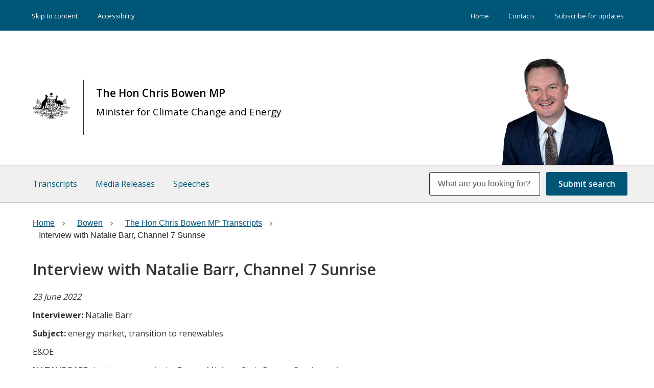

--- FILE ---
content_type: text/html; charset=UTF-8
request_url: https://www.minister.industry.gov.au/ministers/bowen/transcripts/interview-natalie-barr-channel-7-sunrise
body_size: 6207
content:
<!DOCTYPE html>
<html lang="en" dir="ltr" prefix="og: https://ogp.me/ns#">
<head>
  <meta charset="utf-8" />
<script async src="https://www.googletagmanager.com/gtag/js?id=UA-44059783-1"></script>
<script>window.dataLayer = window.dataLayer || [];function gtag(){dataLayer.push(arguments)};gtag("js", new Date());gtag("set", "developer_id.dMDhkMT", true);gtag("config", "UA-44059783-1", {"groups":"default","anonymize_ip":true,"page_placeholder":"PLACEHOLDER_page_path"});gtag('config', 'G-0XT7NFV9ZS', {'name': 'govcms'}); gtag('govcms.send', 'pageview', {'anonymizeIp': true})</script>
<meta name="description" content="Topics discussed include the energy market and the transition to renewables." />
<link rel="canonical" href="https://www.minister.industry.gov.au/ministers/bowen/transcripts/interview-natalie-barr-channel-7-sunrise" />
<meta property="og:site_name" content="Ministers for the Department of Industry, Science and Resources" />
<meta name="Generator" content="Drupal 10 (http://drupal.org) + GovCMS (http://govcms.gov.au)" />
<meta name="MobileOptimized" content="width" />
<meta name="HandheldFriendly" content="true" />
<meta name="viewport" content="width=device-width, initial-scale=1.0" />
<link rel="icon" href="/sites/default/files/favicon_0.ico" type="image/vnd.microsoft.icon" />

  <title>Interview with Natalie Barr, Channel 7 Sunrise | Ministers for the Department of Industry, Science and Resources</title>
  <link rel="stylesheet" media="all" href="/sites/default/files/css/css_Z3Dm9ZElsO6RIUa_zp5UwDkevX2Wc7KyZ6CEDlHmmho.css?delta=0&amp;language=en&amp;theme=diiserministers_uikit&amp;include=eJxdjMEKgCAQBX_I8trfiOYiS66CbzX8-6RuXeYyw0RmUBMuDKUG1_litSnX4PMGnZlLMqmOU3B80kF9W-0_wlwHscGDzGC6YV_uUmPP9ACWdSl0" />
<link rel="stylesheet" media="all" href="/sites/default/files/css/css_m92jnNPqYqfkNdnDl1H4uDfV5Bki59Zz0lQNAP8Gz64.css?delta=1&amp;language=en&amp;theme=diiserministers_uikit&amp;include=eJxdjMEKgCAQBX_I8trfiOYiS66CbzX8-6RuXeYyw0RmUBMuDKUG1_litSnX4PMGnZlLMqmOU3B80kF9W-0_wlwHscGDzGC6YV_uUmPP9ACWdSl0" />

  
  <script src='https://unpkg.com/panzoom@8.7.3/dist/panzoom.min.js'></script>
 
	<script>
        (function(w,d,s,l,i){w[l]=w[l]||[];w[l].push({'gtm.start': new Date().getTime(),event:'gtm.js'});var f=d.getElementsByTagName(s)[0],j=d.createElement(s),dl=l!='dataLayer'?'&l='+l:'';j.async=true;j.src='https://www.googletagmanager.com/gtm.js?id='+i+dl;f.parentNode.insertBefore(j,f);})(window,document,'script','dataLayer','GTM-TKM5HKB');
    </script>


</head>
<body class="page-node-11140 not-front path-node page-node-type-transcripts context-ministers-bowen-transcripts-interview-natalie-barr-channel-7-sunrise">
      
    <div class="dialog-off-canvas-main-canvas" data-off-canvas-main-canvas>
    

<div class="au-body au-grid layout-container">
    

<div>
  <header  class="au-header au-body">
      <div class="top-menu">
          <div class="container">
              <nav class="top-menu-left col-sm-6" role="navigation" aria-label="Skip">
                  <ul class="menu">
                    <li><a href="#main-content" title="Skip to content">Skip to content</a></li>
                    <li><a href="/ministers/pages/accessibility">Accessibility</a></li>
                  </ul>
                </nav>
                            <div class="menu-wrapper right col-sm-6" role="navigation" aria-label="Primary">
                    <div class="region region-menu-right">
    
        
              <ul data-region="menu_right" class="au-link-list menu menu-level-0">
                    <li class="menu-item">
        <a href="/" data-drupal-link-system-path="&lt;front&gt;">Home</a>
              </li>
                <li class="menu-item">
        <a href="/ministers/pages/contacts" data-drupal-link-system-path="node/7190">Contacts</a>
              </li>
                <li class="menu-item">
        <a href="/ministers/pages/subscribe-receive-updates" data-drupal-link-system-path="node/7191">Subscribe for updates</a>
              </li>
        </ul>
  


  
  </div>

                </div> 
                          </div>
          </div>
    <div class="container">
      <div class="row header--vertical-align">

                  <div class="logo col-sm-6">
              <div class="region region-logo">
    <div class="views-element-container block block-views block-views-blockheader-images-block-1" id="block-views-block-header-images-block-1">
  
    
      <div data-region="logo"><div class="view view-header-images view-id-header_images view-display-id-block_1 js-view-dom-id-29971e3d436e138d988e8e6e8a92536393fa51af7f2451e7d577975b3c04e1f4">
  
    
      
      <div class="view-content">
          <div class="views-row"><div class="branding-text"><div class="header-image"><a class="front" href="/" title="home"><img alt="Australian Government" title="Australian Government" src="/sites/default/files/2020-05/crest-no-text.png" /></a></div>
<div class="header-text"><h1><a href="/ministers/bowen">The Hon Chris Bowen MP<span class="subheading"><p>Minister for Climate Change and Energy</p>
</span></a></div></div></div>

    </div>
  
          </div>
</div>

  </div>
<div class="views-element-container block block-views block-views-blockheader-images-block-2" id="block-views-block-header-images-block-2">
  
    
      <div data-region="logo"><div class="view view-header-images view-id-header_images view-display-id-block_2 js-view-dom-id-a4f5ad5cb764f5cd62b9d4a2e0fdbfd9a3040c91de0608832c3d7db08b8fcb92">
  
    
      
      <div class="view-content">
          <div class="views-row"><div class="views-field views-field-field-image"><div class="field-content">  <a href="/ministers/bowen" hreflang="en"><img loading="lazy" src="/sites/default/files/CB%20Photo%20web.png" width="257" height="227" alt="The Hon Chris Bowen MP" />
</a>
</div></div></div>

    </div>
  
          </div>
</div>

  </div>

  </div>

          </div>
         
        
      </div>
    </div>
  </header>

      <div class="navigation">
        <div class="region region-navigation">
    <div class="views-element-container block block-views block-views-blockminister-menu-main-block-1" id="block-diiserministers-uikit-views-block-minister-menu-main-block-1">
  
    
      <div data-region="navigation"><div class="view view-minister-menu-main view-id-minister_menu_main view-display-id-block_1 js-view-dom-id-ad45b8420072a44bf6c00d4da69c251d9c12df1e339bbfd612a5c5a6143b6658">
  
    
      
      <div class="view-content">
      <div class="au-main-nav">
  
  <ul class="au-link-list">

          <li><div class="views-field views-field-type-1"><span class="field-content"><a href="/ministers/bowen/transcripts">Transcripts</a></span></div></li>
          <li><div class="views-field views-field-type-1"><span class="field-content"><a href="/ministers/bowen/media_releases">Media Releases</a></span></div></li>
          <li><div class="views-field views-field-type-1"><span class="field-content"><a href="/ministers/bowen/speeches">Speeches</a></span></div></li>
    
  </ul>

</div>

    </div>
  
          </div>
</div>

  </div>
<div class="views-exposed-form block block-views block-views-exposed-filter-blockcontent-search-page-1" data-drupal-selector="views-exposed-form-content-search-page-1" id="block-diiserministers-uikit-exposedformcontent-searchpage-1">
  
    
      <form action="/ministers/search" method="get" id="views-exposed-form-content-search-page-1" accept-charset="UTF-8">
  <div class="js-form-item form-item js-form-type-textfield form-type-textfield js-form-item-keys form-item-keys">
            <label for="edit-keys">Enter search terms</label>
                  <input  placeholder="What are you looking for?" data-drupal-selector="edit-keys" type="text" id="edit-keys" name="keys" value="" size="30" maxlength="128" class="form-text au-text-input" />

                  </div>
<div data-drupal-selector="edit-actions" class="form-actions js-form-wrapper form-wrapper" id="edit-actions">  <input data-drupal-selector="edit-submit-content-search" type="submit" id="edit-submit-content-search" value="Submit search" class="js-form-submit form-submit au-btn" />
</div>


</form>

  </div>

  </div>

    </div>
  
</div>

      <div class="page-help">
      <div class="container">
        
      </div>
    </div>
  
  
          
    <main>
    <a id="main-content" tabindex="-1"></a>
              

                  <div class="main-content">
            <div class="region region-content">
    <div data-drupal-messages-fallback class="hidden"></div><div id="block-diiserministers-uikit-mainpagecontent" class="block block-system block-system-main-block">
  
    
      <article>

  
    

  
  <div>
    
<div class="page-layout--1212 page-layout">
        <section class="page-layout__content-section">
                    <div class="row">
          <div class="page-layout__content">
            <div class="block block-system block-system-breadcrumb-block">
  
    
      <nav class="au-breadcrumbs" aria-label="Breadcrumbs">
  <ol class="au-link-list au-link-list--inline">
                  <li class="breadcrumb-item">
          <a href="/"><span>Home</span></a>
        </li>
                        <li class="breadcrumb-item">
          <a href="/ministers/bowen"><span>Bowen</span></a>
        </li>
                        <li class="breadcrumb-item">
          <a href="/ministers/bowen/transcripts"><span>The Hon Chris Bowen MP Transcripts</span></a>
        </li>
                        <li class="breadcrumb-item active" aria-current="page">
          Interview with Natalie Barr, Channel 7 Sunrise
        </li>
            </ol>
</nav>

  </div>

          </div>
          <aside class="page-layout__sidebar">
            
          </aside>
        </div>
                </section>
    </div>

<div class="page-layout--1212 page-layout">
        <section class="page-layout__content-section">
                    <div class="row">
          <div class="page-layout__content">
            <div class="block block-layout-builder block-field-blocknodetranscriptstitle">
  
    
      
  <h1 class="au-header-heading">Interview with Natalie Barr, Channel 7 Sunrise</h1>


  </div>
<div class="block block-layout-builder block-field-blocknodetranscriptsfield-date-and-time">
  
    
      
            <div class="field field--name-field-date-and-time field--type-datetime field--label-hidden field__item"><time datetime="2022-06-23T03:57:46Z">23 June 2022</time>
</div>
      
  </div>
<div class="block block-layout-builder block-field-blocknodetranscriptsfield-interviewer">
  
    
      
  <div class="field field--name-field-interviewer field--type-string field--label-inline">
    <div class="field__label">Interviewer</div>
              <div class="field__item">Natalie Barr</div>
          </div>

  </div>
<div class="block block-layout-builder block-field-blocknodetranscriptsfield-subject">
  
    
      
  <div class="field field--name-field-subject field--type-string-long field--label-inline">
    <div class="field__label">Subject</div>
              <div class="field__item">energy market, transition to renewables</div>
          </div>

  </div>
<div class="block block-layout-builder block-field-blocknodetranscriptsfield-e-oe">
  
    
      
            <div class="field field--name-field-e-oe field--type-boolean field--label-hidden field__item">E&amp;OE</div>
      
  </div>
<div class="block block-layout-builder block-field-blocknodetranscriptsbody">
  
    
      
            <div class="field field--name-body field--type-text-with-summary field--label-hidden field__item"><p><strong>NATALIE BARR: </strong>Joining me now is the Energy Minister Chris Bowen. Good morning to you Chris. The energy market opened at 4am today. How are things looking so far? Will the lights stay on?</p>
<p><strong>CHRIS BOWEN:</strong> Yes Nat, it’s been very smooth so far. We resumed more normal operations at 4 o’clock this morning. We do have plenty of generation in the system this morning and AEMO tells me we’ve got good reserves for today in the next few days. It's a system change which has worked and is working but will continue to be very vigilant, we have a long way to go. I said on this show last week we going to have a bit of a bumpy winter but all the teams on the job, I am working very closely with the State and Territory Ministers, AEMO has done a great job and the Australian Energy Regulator will be very vigilant as to the behaviour of generators.</p>
<p><strong>NATALIE BARR:</strong> So what does bumpy mean because these generators turned off supply basically as our biggest city hit one of the coldest periods in the history of this nation, what is stopping them doing it again?</p>
<p><strong>CHRIS BOWEN:</strong> Nat, we have got to be clear that the main thing causing this crisis was unscheduled coal-fired power generation closures, now that doesn't mean decision by generators to close, it means they broke down in most instances. We had flooding in coal mines, we had problems of supply of coal to coal-fired power stations and we had unscheduled outages as well as some planned outages for maintenance and then in addition the Australian Energy Regulator had to make very clear to the generators their obligation under the law and as I said, as Federal Energy Minister, I put consumers first and therefore energy regulator has my full support in any action she has had to take or will have to take. So generators have responded to be clear. Whenever we have been on the phone to them saying we need more supply they have responded well and I have a speaking regularly to them. AEMO has been in constant contact with them and the energy regulator has also been reminding them of their obligations under the law which we expect as the government for them to comply with.</p>
<p><strong>NATALIE BARR:</strong> Does it frustrate you that the government organisation basically had to read the riot act as you say and say you have an obligation, people need power.</p>
<p><strong>CHRIS BOWEN: </strong>That's what the regulator is there for.</p>
<p><strong>NATALIE BARR:</strong> Don't they know that?</p>
<p><strong>CHRIS BOWEN:</strong> Sometimes the regulator has to remind people of what the law says and she's done a great job of doing that with my full support. As I've said Nat, primarily this has been a crisis led by breakdowns in coal-fired stations. It's nobody's fault except for the lack of generation and new power to replace them, that's the big problem here. We have not had enough gigawatts come on the system over the last decade to replace that power which was inevitably going to leave. That's the problem because we haven’t had the policy framework, we haven’t had the investment, we haven’t had a government which gets it. We are getting on with the job. So that’s the medium and long-term plan as we have discussed before. That’s going to take a while. You don’t fix 10 years in 10 days, in the meantime we have had to work very hard to keep the lights on and I want to thank everybody, the regulator, the market operator, the State and Territory Ministers, everybody who has worked so hard. We have gotten through this with no blackouts and no load shedding and that's a tribute to everyone who has worked really, really hard over the last three weeks.</p>
<p><strong>NATALIE BARR:</strong> The bottom line is going to be power prices, what will happen with them in the short term, in July and in the medium term?</p>
<p><strong>CHRIS BOWEN:</strong> As you know, a couple of weeks ago what’s called the default market offer, which is basically the baseline price put out, the previous government sat on that until after the election, that came out after the election, it shows big increases on 1 July, so that is a statement of fact, we are going to see big increases July 1, we have known that for some time, that will flow through. Now of course what we need to do is get more generation into the system, more renewables, more transmission, more storage to support that downward pressure on energy prices and that's with the Prime Minister and I are the entire government at the Federal level are focussed on doing and we have a really good cooperation with the State and Territories in early weeks to get on with that job.</p>
<p><strong>NATALIE BARR:</strong> Everything else is going up for people, so when they’re hit with these higher power bills will people get support? Those who need it?</p>
<p><strong>CHRIS BOWEN:</strong> We went to the election with a whole bunch of plans in relation to cost of living and childcare support, our plan is to reduce energy prices over time by that investment but people understand that investment takes time, the new government is with a lot of issues that have left to us and in the October budget you will see how we're dealing with those issues but we will primarily be getting on with the job the Australian people gave us on May 21 and that is a policies we went to the election to seek support for and got support for.</p>
<p><strong>NATALIE BARR:</strong> Chris Bowen, thank you very much for your time.</p>
<p><strong>CHRIS BOWEN:</strong> Always nice to talk to you, Nat.</p>
<p><strong>END</strong><br><br>
&nbsp;</p>
</div>
      
  </div>

          </div>
          <aside class="page-layout__sidebar">
            
          </aside>
        </div>
                </section>
    </div>

  </div>

</article>

  </div>

  </div>

          </div>
        
      </main>

    
    
    
    
              
<footer class="au-footer au-body">
  <div class="container">

                
                    
      <div class="postscript row">

              <div class="postscript-1 col-sm-12 col-md-12">
            <div class="region region-postscript-1">
    
        
              <ul data-region="postscript_1" class="au-link-list menu menu-level-0">
                    <li class="menu-item">
        <a href="https://www.industry.gov.au/">industry.gov.au</a>
              </li>
                <li class="menu-item">
        <a href="https://www.business.gov.au/">business.gov.au</a>
              </li>
                <li class="menu-item">
        <a href="/ministers/pages/copyright" data-drupal-link-system-path="node/7187">Copyright</a>
              </li>
                <li class="menu-item">
        <a href="/ministers/pages/disclaimer" data-drupal-link-system-path="node/7188">Disclaimer</a>
              </li>
                <li class="menu-item">
        <a href="/ministers/pages/privacy" data-drupal-link-system-path="node/7189">Privacy</a>
              </li>
                <li class="menu-item">
        <a href="/ministers/site-map" data-drupal-link-system-path="node/9679">Site map</a>
              </li>
        </ul>
  


  <div id="block-rap" class="block block-block-content block-block-contente2ca6657-5f0b-4dc2-85f7-77becf3252bc">
  
    
      
            <div class="field field--name-body field--type-text-with-summary field--label-hidden field__item"><p>Our department recognises the First&nbsp;Peoples&nbsp;of&nbsp;this&nbsp;Nation and their ongoing cultural and spiritual connections to the lands, waters, seas, skies, and communities.</p>
<p>We Acknowledge First&nbsp;Nations&nbsp;Peoples as the Traditional&nbsp;Custodians and Lore&nbsp;Keepers of the oldest living culture and pay respects to their Elders past and present. We extend that respect to all First&nbsp;Nations&nbsp;Peoples.</p>
</div>
      
  </div>

  </div>

        </div>
      
      
      
      
      </div>    
    
  </div>
  </footer>
  <a href="#top" title="Back to top" class="back-to-top__link au-direction-link au-direction-link--up">Back to top</a>

</div>
  </div>

  
  <script type="application/json" data-drupal-selector="drupal-settings-json">{"path":{"baseUrl":"\/","pathPrefix":"","currentPath":"node\/11140","currentPathIsAdmin":false,"isFront":false,"currentLanguage":"en"},"pluralDelimiter":"\u0003","suppressDeprecationErrors":true,"google_analytics":{"account":"UA-44059783-1","trackOutbound":true,"trackMailto":true,"trackTel":true,"trackDownload":true,"trackDownloadExtensions":"7z|aac|arc|arj|asf|asx|avi|bin|csv|doc(x|m)?|dot(x|m)?|exe|flv|gif|gz|gzip|hqx|jar|jpe?g|js|mp(2|3|4|e?g)|mov(ie)?|msi|msp|pdf|phps|png|ppt(x|m)?|pot(x|m)?|pps(x|m)?|ppam|sld(x|m)?|thmx|qtm?|ra(m|r)?|sea|sit|tar|tgz|torrent|txt|wav|wma|wmv|wpd|xls(x|m|b)?|xlt(x|m)|xlam|xml|z|zip"},"ajaxTrustedUrl":{"\/ministers\/search":true},"user":{"uid":0,"permissionsHash":"05bde1b3b1af142212fe20de841a76e530cfe693bb0325c4e68f3c56518af19a"}}</script>
<script src="/sites/default/files/js/js_8QLMwc_p0_LycldV-hgWY4leVrsKy0Eg9DxDAO4XPc0.js?scope=footer&amp;delta=0&amp;language=en&amp;theme=diiserministers_uikit&amp;include=eJxdjUEKwCAMBD_U4rW_kVStLI0GTFrw9w305nWZncmAltHQoVaGxgc3LFSWk3hXm4xetypSuUTqxNOQNKyDE29qevz3qEbDbaumScYFrwTP2QfTODDi"></script>

</body>
</html>


--- FILE ---
content_type: text/css
request_url: https://www.minister.industry.gov.au/sites/default/files/css/css_m92jnNPqYqfkNdnDl1H4uDfV5Bki59Zz0lQNAP8Gz64.css?delta=1&language=en&theme=diiserministers_uikit&include=eJxdjMEKgCAQBX_I8trfiOYiS66CbzX8-6RuXeYyw0RmUBMuDKUG1_litSnX4PMGnZlLMqmOU3B80kF9W-0_wlwHscGDzGC6YV_uUmPP9ACWdSl0
body_size: 26283
content:
@import"https://fonts.googleapis.com/css?family=Open+Sans:400,600,700,800";
/* @license GPL-2.0-or-later https://www.drupal.org/licensing/faq */
html{-webkit-box-sizing:border-box;box-sizing:border-box}*,*:before,*:after{-webkit-box-sizing:inherit;box-sizing:inherit}body{margin:0;padding:0}@media print{.au-accordion{border-color:#000 !important;color:#000 !important}.au-accordion__title{background:#fff !important;color:#000 !important;border:1px !important}.au-accordion__title:after{display:none}.au-accordion__body-wrapper{border-color:#000 !important}.au-accordion__body{height:auto !important;display:block !important}}.au-accordion{font-size:16px;font-size:1rem;line-height:1.5;display:block;border:1px solid gray;font-family:-apple-system,BlinkMacSystemFont,"Segoe UI",Helvetica,Arial,sans-serif,"Apple Color Emoji","Segoe UI Emoji","Segoe UI Symbol";color:#313131;padding:0}*+.au-accordion{margin-top:16px;margin-top:1rem}.au-accordion .au-accordion__title{background-color:#f5f5f5}.au-accordion.au-accordion--dark,.au-body--dark .au-accordion,.color--dark .au-accordion,.color--dark-alt .au-accordion{border-color:#89afb8;color:#fff}.au-accordion.au-accordion--dark .au-accordion__title,.au-body--dark .au-accordion .au-accordion__title,.color--dark .au-accordion .au-accordion__title,.color--dark-alt .au-accordion .au-accordion__title{background-color:#104f5f}.au-accordion+.au-accordion{margin-top:0;border-top:0}.au-body .au-accordion__title,.au-accordion__title{font-size:20px;font-size:1.25rem;line-height:1.2;padding:16px 40px 16px 16px;padding:1rem 2.5rem 1rem 1rem;width:100%;display:block;color:#00698f;text-decoration:underline;text-decoration-skip-ink:auto;font-weight:bold;position:relative;-webkit-box-sizing:border-box;box-sizing:border-box;margin:0;cursor:pointer;border:none;text-align:left;font-family:inherit}.au-body .au-accordion__title:hover,.au-accordion__title:hover{text-decoration:none;color:#313131}.au-body .au-accordion__title:hover:after,.au-accordion__title:hover:after{background-image:url("data:image/svg+xml,%3Csvg xmlns='http://www.w3.org/2000/svg' viewBox='0 0 128 128'%3E%3Cpath fill='%23313131' d='M64 0l64 64-16 16-64-64'/%3E%3Cpath fill='%23313131' d='M64 0l16 16-64 64L0 64'/%3E%3C/svg%3E")}.au-body .au-accordion__title:focus,.au-accordion__title:focus{outline:3px solid #9263DE;outline-offset:2px}.au-body .au-accordion__title::-moz-focus-inner,.au-accordion__title::-moz-focus-inner{border:0}.au-body .au-accordion__title:focus,.au-accordion__title:focus{z-index:100}.au-body .au-accordion__title::-webkit-details-marker,.au-accordion__title::-webkit-details-marker{display:none}.au-body .au-accordion__title:after,.au-accordion__title:after{content:' ';position:absolute;top:50%;margin-top:-8px;margin-top:-.5rem;right:16px;right:1rem;width:16px;width:1rem;height:16px;height:1rem;background-image:url("data:image/svg+xml,%3Csvg xmlns='http://www.w3.org/2000/svg' viewBox='0 0 128 128'%3E%3Cpath fill='%2300698f' d='M64 0l64 64-16 16-64-64'/%3E%3Cpath fill='%2300698f' d='M64 0l16 16-64 64L0 64'/%3E%3C/svg%3E");background-repeat:no-repeat;background-position:center;z-index:101;-webkit-transition:-webkit-transform 0.25s ease-in;transition:-webkit-transform 0.25s ease-in;transition:transform 0.25s ease-in;transition:transform 0.25s ease-in,-webkit-transform 0.25s ease-in}.au-body .au-accordion__title.au-accordion--closed:after,.au-accordion__title.au-accordion--closed:after{-webkit-transform:rotate(-180deg);transform:rotate(-180deg)}.ie8 .au-body .au-accordion__title:after,.lt-ie8 .au-body .au-accordion__title:after,.ie8 .au-accordion__title:after,.lt-ie8 .au-accordion__title:after{content:' ▼ '}.ie8 .au-body .au-accordion__title.au-accordion--open:after,.lt-ie8 .au-body .au-accordion__title.au-accordion--open:after,.ie8 .au-accordion__title.au-accordion--open:after,.lt-ie8 .au-accordion__title.au-accordion--open:after{content:' ▲ '}.au-body.au-body--dark .au-accordion__title,.paragraph.color--dark .au-accordion__title,.paragraph.color--dark-alt .au-accordion__title,.au-accordion.au-accordion--dark .au-accordion__title,.au-body--dark .au-accordion .au-accordion__title,.color--dark .au-accordion .au-accordion__title,.color--dark-alt .au-accordion .au-accordion__title{color:#61daff}.au-body.au-body--dark .au-accordion__title:hover,.paragraph.color--dark .au-accordion__title:hover,.paragraph.color--dark-alt .au-accordion__title:hover,.au-accordion.au-accordion--dark .au-accordion__title:hover,.au-body--dark .au-accordion .au-accordion__title:hover,.color--dark .au-accordion .au-accordion__title:hover,.color--dark-alt .au-accordion .au-accordion__title:hover{color:#fff}.au-body.au-body--dark .au-accordion__title:hover:after,.paragraph.color--dark .au-accordion__title:hover:after,.paragraph.color--dark-alt .au-accordion__title:hover:after,.au-accordion.au-accordion--dark .au-accordion__title:hover:after,.au-body--dark .au-accordion .au-accordion__title:hover:after,.color--dark .au-accordion .au-accordion__title:hover:after,.color--dark-alt .au-accordion .au-accordion__title:hover:after{background-image:url("data:image/svg+xml,%3Csvg xmlns='http://www.w3.org/2000/svg' viewBox='0 0 128 128'%3E %3Cpath fill='%23fff' d='M64 0l64 64-16 16-64-64'/%3E %3Cpath fill='%23fff' d='M64 0l16 16-64 64L0 64'/%3E%3C/svg%3E")}.au-body.au-body--dark .au-accordion__title:focus,.paragraph.color--dark .au-accordion__title:focus,.paragraph.color--dark-alt .au-accordion__title:focus,.au-accordion.au-accordion--dark .au-accordion__title:focus,.au-body--dark .au-accordion .au-accordion__title:focus,.color--dark .au-accordion .au-accordion__title:focus,.color--dark-alt .au-accordion .au-accordion__title:focus{outline:3px solid #C390F9}.au-body.au-body--dark .au-accordion__title::-moz-focus-inner,.paragraph.color--dark .au-accordion__title::-moz-focus-inner,.paragraph.color--dark-alt .au-accordion__title::-moz-focus-inner,.au-accordion.au-accordion--dark .au-accordion__title::-moz-focus-inner,.au-body--dark .au-accordion .au-accordion__title::-moz-focus-inner,.color--dark .au-accordion .au-accordion__title::-moz-focus-inner,.color--dark-alt .au-accordion .au-accordion__title::-moz-focus-inner{border:0}.au-body.au-body--dark .au-accordion__title:after,.paragraph.color--dark .au-accordion__title:after,.paragraph.color--dark-alt .au-accordion__title:after,.au-accordion.au-accordion--dark .au-accordion__title:after,.au-body--dark .au-accordion .au-accordion__title:after,.color--dark .au-accordion .au-accordion__title:after,.color--dark-alt .au-accordion .au-accordion__title:after{background-image:url("data:image/svg+xml,%3Csvg xmlns='http://www.w3.org/2000/svg' viewBox='0 0 128 128'%3E %3Cpath fill='%2361daff' d='M64 0l64 64-16 16-64-64'/%3E %3Cpath fill='%2361daff' d='M64 0l16 16-64 64L0 64'/%3E%3C/svg%3E")}.au-accordion__body{font-size:16px;font-size:1rem;line-height:1.5;overflow:hidden}.js .au-accordion__body.au-accordion--open{display:block;height:auto}.js .au-accordion__body.au-accordion--closed{display:none;height:0}.au-accordion__body-wrapper{padding:16px;padding:1rem;border-top:1px solid gray}.au-accordion--dark .au-accordion__body-wrapper{border-top:1px solid #89afb8}.au-accordion-group{list-style:none;padding:0}@media print{.au-body *,.au-body{text-shadow:none !important;color:#000 !important;background:#fff !important;-webkit-box-shadow:none !important;box-shadow:none !important;border-color:#000 !important}.au-body a,.au-body a:visited{text-decoration:underline}.au-body a[href]:after{content:" (" attr(href) ")" !important;display:inline !important}.au-body a[href^="javascript:"]:after,.au-body a[href^="#"]:after{content:"" !important}.au-body abbr[title]:after{content:" (" attr(title) ")"}.au-body pre,.au-body blockquote{border:1px solid #000;padding:6px;page-break-inside:avoid}.au-body thead{display:table-header-group}.au-body tr,.au-body img{page-break-inside:avoid}.au-body img{max-width:100% !important}.au-body p,.au-body h2,.au-body h3{orphans:3;widows:3}.au-body h2,.au-body h3{page-break-after:avoid}.au-body p a{word-wrap:break-word}.au-body select{background:#fff !important}}.au-body{font-size:16px;font-size:1rem;line-height:1.5;margin:0;-webkit-text-size-adjust:100%;-moz-text-size-adjust:100%;-ms-text-size-adjust:100%;text-size-adjust:100%;font-family:-apple-system,BlinkMacSystemFont,"Segoe UI",Helvetica,Arial,sans-serif,"Apple Color Emoji","Segoe UI Emoji","Segoe UI Symbol";color:#313131;background-color:#fff}.au-body a{color:#00698f;text-decoration:underline;text-decoration-skip-ink:auto}.au-body a:hover{color:#313131;text-decoration:none}.au-body a:focus{outline:3px solid #9263DE;outline-offset:2px}.au-body a::-moz-focus-inner{border:0}.au-body [tabindex="0"]:focus,.au-body :target{outline:3px solid #9263DE;outline-offset:2px}.au-body mark{color:#fff;background-color:#00698f}.au-body ::-moz-selection{color:#fff;background-color:rgba(0,105,143,0.99)}.au-body ::selection{color:#fff;background-color:rgba(0,105,143,0.99)}.au-body img::-moz-selection,.au-body video::-moz-selection,.au-body iframe::-moz-selection{background-color:rgba(0,105,143,0.75)}.au-body img::selection,.au-body video::selection,.au-body iframe::selection{background-color:rgba(0,105,143,0.75)}.au-body p{max-width:42em;margin:0}.au-body *+p{margin-top:24px;margin-top:1.5rem}.au-body ul:not([class]),.au-body ol:not([class]),.au-body dl:not([class]),.au-body pre{margin:0}.au-body *+ul:not([class]),.au-body *+ol:not([class]),.au-body *+dl:not([class]),.au-body *+pre{margin-top:24px;margin-top:1.5rem}.au-body ul:not([class])>li,.au-body ol:not([class])>li{margin-top:8px;margin-top:.5rem}.au-body ul:not([class])>li>ul:not([class]),.au-body ul:not([class])>li>ol:not([class]),.au-body ol:not([class])>li>ul:not([class]),.au-body ol:not([class])>li>ol:not([class]){margin-top:8px;margin-top:.5rem}.au-body ul:not([class])>ul:not([class]),.au-body ol:not([class])>ul:not([class]){list-style-type:disc}.au-body dl:not([class])>dd{margin-top:8px;margin-top:.5rem;padding-left:8px;padding-left:.5rem;margin-left:0;border-left:solid 1px}.au-body dl:not([class])>dt{margin-top:24px;margin-top:1.5rem;font-weight:bold}.au-body dl:not([class])>dt:first-of-type{margin-top:0}.au-body .written-by:after{content:url("[data-uri]");color:#BADA55}.au-body em,.au-body i{font-style:italic}.au-body strong,.au-body b{font-weight:bold}.au-body small{font-size:14px;font-size:.875rem;line-height:1.42857}.au-body s,.au-body del{text-decoration:line-through}.au-body ins{-webkit-text-decoration-line:underline;text-decoration-line:underline;-webkit-text-decoration-style:dashed;text-decoration-style:dashed;text-decoration-skip-ink:auto}.au-body dfn{font-style:normal}.au-body abbr,.au-body abbr[title]{border-bottom:none;text-decoration:underline;-webkit-text-decoration:underline dotted;text-decoration:underline dotted}.au-body abbr[title]{cursor:help}.au-body a abbr{padding-bottom:1px}.au-body var{padding:0 1px;font-style:italic;font-family:serif}.au-body var sup,.au-body var sub{font-family:-apple-system,BlinkMacSystemFont,"Segoe UI",Helvetica,Arial,sans-serif,"Apple Color Emoji","Segoe UI Emoji","Segoe UI Symbol";font-style:normal;padding:0 1px}.au-body sub,.au-body sup{font-size:14px;font-size:.875rem;line-height:1.14286;position:relative;vertical-align:baseline}.au-body sub{bottom:-0.25em}.au-body sup{top:-0.5em}.au-body kbd,.au-body code,.au-body samp{font-size:14px;font-size:.875rem;line-height:1.42857;padding:4px;padding:.25rem;font-family:"SFMono-Regular",Consolas,"Liberation Mono",Menlo,Courier,monospace;display:inline-block;border-radius:4px;background-color:#f5f5f5;color:#313131}.au-body pre{font-family:"SFMono-Regular",Consolas,"Liberation Mono",Menlo,Courier,monospace}.au-body pre code{padding:16px;padding:1rem;display:block;-moz-tab-size:4;-o-tab-size:4;tab-size:4}.au-body hr{-webkit-box-sizing:content-box;box-sizing:content-box;height:0;overflow:visible;border:none;border-top:1px solid gray;margin-bottom:24px;margin-bottom:1.5rem}.au-body *+hr{margin-top:24px;margin-top:1.5rem}.au-body.au-body--alt,.paragraph.color--alt{background:#ebebeb}.au-body.au-body--alt kbd,.paragraph.color--alt kbd,.au-body.au-body--alt code,.paragraph.color--alt code,.au-body.au-body--alt samp,.paragraph.color--alt samp{background-color:#e0e0e0}.au-body.au-body--dark,.paragraph.color--dark,.paragraph.color--dark-alt{background:#135E70;color:#fff}.au-body.au-body--dark ::-moz-selection,.paragraph.color--dark ::-moz-selection,.paragraph.color--dark-alt ::-moz-selection{color:#135E70;background-color:rgba(97,218,255,0.99)}.au-body.au-body--dark ::selection,.paragraph.color--dark ::selection,.paragraph.color--dark-alt ::selection{color:#135E70;background-color:rgba(97,218,255,0.99)}.au-body.au-body--dark img::-moz-selection,.paragraph.color--dark img::-moz-selection,.paragraph.color--dark-alt img::-moz-selection,.au-body.au-body--dark video::-moz-selection,.paragraph.color--dark video::-moz-selection,.paragraph.color--dark-alt video::-moz-selection,.au-body.au-body--dark iframe::-moz-selection,.paragraph.color--dark iframe::-moz-selection,.paragraph.color--dark-alt iframe::-moz-selection{background-color:rgba(97,218,255,0.75)}.au-body.au-body--dark img::selection,.paragraph.color--dark img::selection,.paragraph.color--dark-alt img::selection,.au-body.au-body--dark video::selection,.paragraph.color--dark video::selection,.paragraph.color--dark-alt video::selection,.au-body.au-body--dark iframe::selection,.paragraph.color--dark iframe::selection,.paragraph.color--dark-alt iframe::selection{background-color:rgba(97,218,255,0.75)}.au-body.au-body--dark a,.paragraph.color--dark a,.paragraph.color--dark-alt a{color:#61daff}.au-body.au-body--dark a:hover,.paragraph.color--dark a:hover,.paragraph.color--dark-alt a:hover{color:#fff}.au-body.au-body--dark a:focus,.paragraph.color--dark a:focus,.paragraph.color--dark-alt a:focus{outline:3px solid #C390F9}.au-body.au-body--dark a::-moz-focus-inner,.paragraph.color--dark a::-moz-focus-inner,.paragraph.color--dark-alt a::-moz-focus-inner{border:0}.au-body.au-body--dark [tabindex="0"]:focus,.paragraph.color--dark [tabindex="0"]:focus,.paragraph.color--dark-alt [tabindex="0"]:focus,.au-body.au-body--dark :target,.paragraph.color--dark :target,.paragraph.color--dark-alt :target{outline:3px solid #C390F9}.au-body.au-body--dark mark,.paragraph.color--dark mark,.paragraph.color--dark-alt mark{background-color:#61daff;color:#135E70}.au-body.au-body--dark hr,.paragraph.color--dark hr,.paragraph.color--dark-alt hr{border-top-color:#89afb8}.au-body.au-body--dark code,.paragraph.color--dark code,.paragraph.color--dark-alt code,.au-body.au-body--dark kbd,.paragraph.color--dark kbd,.paragraph.color--dark-alt kbd,.au-body.au-body--dark samp,.paragraph.color--dark samp,.paragraph.color--dark-alt samp{color:#fff;background-color:#104f5f}.au-body.au-body--dark.au-body--alt,.au-body--dark.paragraph.color--alt,.au-body--alt.paragraph.color--dark,.paragraph.color--dark-alt{background:#0d414d}.au-body.au-body--dark.au-body--alt code,.au-body--dark.paragraph.color--alt code,.au-body--alt.paragraph.color--dark code,.paragraph.color--dark-alt code,.au-body.au-body--dark.au-body--alt kbd,.au-body--dark.paragraph.color--alt kbd,.au-body--alt.paragraph.color--dark kbd,.paragraph.color--dark-alt kbd,.au-body.au-body--dark.au-body--alt samp,.au-body--dark.paragraph.color--alt samp,.au-body--alt.paragraph.color--dark samp,.paragraph.color--dark-alt samp{background-color:#0a323c}.au-link-list{font-size:16px;font-size:1rem;line-height:1.5;display:block;list-style-type:none;margin:0;padding:4px 0;padding:.25rem 0}.au-body .au-link-list{margin:0;padding:4px 0;padding:.25rem 0}.au-link-list>li{display:block;margin:4px;margin:.25rem}.au-link-list.au-link-list--inline{display:inline-block}.au-link-list.au-link-list--inline>li{display:inline-block}@media print{.au-breadcrumbs>.au-link-list>li:after{content:">" !important;background-image:none !important}}.au-breadcrumbs{font-size:14px;font-size:.875rem;line-height:1.14286;width:100%;margin:0;color:#313131;font-family:-apple-system,BlinkMacSystemFont,"Segoe UI",Helvetica,Arial,sans-serif,"Apple Color Emoji","Segoe UI Emoji","Segoe UI Symbol"}*+.au-breadcrumbs{margin-top:16px;margin-top:1rem}@media (min-width:768px){.au-breadcrumbs{display:inline-block}}.au-breadcrumbs>.au-link-list>li{margin:0}.au-breadcrumbs>.au-link-list>li:after{content:' ';display:inline-block;width:8px;width:.5rem;height:8px;height:.5rem;margin:0 8px;margin:0 .5rem;background-image:url("data:image/svg+xml,%3Csvg xmlns='http://www.w3.org/2000/svg' width='20' height='20' viewBox='0 0 128 128'%3E%3Cpath fill='gray' d='M128 64l-64 64-16-16 64-64'/%3E%3Cpath fill='gray' d='M128 64l-16 16-64-64L64 0'/%3E%3C/svg%3E");background-size:100%;background-repeat:no-repeat}.au-breadcrumbs>.au-link-list>li:last-child:after{display:none}.ie8 .au-breadcrumbs>.au-link-list>li:after,.lt-ie8 .au-breadcrumbs>.au-link-list>li:after{content:' > ';display:inline-block}.au-breadcrumbs.au-breadcrumbs--dark,.au-body--dark .au-breadcrumbs{color:#fff}.au-breadcrumbs.au-breadcrumbs--dark>.au-link-list>li:not(:last-child):after,.au-body--dark .au-breadcrumbs>.au-link-list>li:not(:last-child):after{background-image:url("data:image/svg+xml,%3Csvg xmlns='http://www.w3.org/2000/svg' width='20' height='20' viewBox='0 0 128 128'%3E%3Cpath fill='%2389afb8' d='M128 64l-64 64-16-16 64-64'/%3E%3Cpath fill='%2389afb8' d='M128 64l-16 16-64-64L64 0'/%3E%3C/svg%3E")}@media print{.au-btn{background-color:#fff !important;border:2px solid #000 !important;color:#000 !important;text-decoration:none !important}.au-btn[disabled]{background-color:#ccc !important;border:2px solid #ccc !important}.au-btn:disabled{background-color:#ccc !important;border:2px solid #ccc !important}}.au-btn,a.au-btn{font-size:16px;font-size:1rem;line-height:1.5;padding:8px 24px;padding:.5rem 1.5rem;display:inline-block;-webkit-appearance:none;-moz-appearance:none;appearance:none;font-family:-apple-system,BlinkMacSystemFont,"Segoe UI",Helvetica,Arial,sans-serif,"Apple Color Emoji","Segoe UI Emoji","Segoe UI Symbol";color:#fff;text-decoration:none;border-radius:4px;background-color:#00698f;border:3px solid #00698f;cursor:pointer;vertical-align:middle;-webkit-transition:background 0.1s ease,border 0.1s ease,color 0.1s ease;transition:background 0.1s ease,border 0.1s ease,color 0.1s ease}.au-body .au-btn,.au-body a.au-btn{color:#fff;text-decoration:none}.au-btn.au-btn--block+.au-btn.au-btn--block,.au-btn.au-btn--block+a.au-btn.au-btn--block,a.au-btn.au-btn--block+.au-btn.au-btn--block,a.au-btn.au-btn--block+a.au-btn.au-btn--block{margin-top:8px;margin-top:.5rem}.au-btn:focus,a.au-btn:focus{outline:3px solid #9263DE;outline-offset:2px}.au-btn::-moz-focus-inner,a.au-btn::-moz-focus-inner{border:0}.au-btn:focus,a.au-btn:focus{border-radius:0}.au-btn[disabled],a.au-btn[disabled]{cursor:not-allowed;-ms-filter:"progid:DXImageTransform.Microsoft.Alpha(Opacity=30)";opacity:0.3}.au-btn:disabled,a.au-btn:disabled{cursor:not-allowed;-ms-filter:"progid:DXImageTransform.Microsoft.Alpha(Opacity=30)";opacity:0.3}.au-btn:hover:not(:disabled),.tabs-primary .au-btn.is-active:not(:disabled),a.au-btn:hover:not(:disabled),.tabs-primary a.au-btn.is-active:not(:disabled){background-color:#313131;border-color:#313131;text-decoration:underline;color:#fff}.ie8 .au-btn:hover,.ie8 .tabs-primary .au-btn.is-active,.tabs-primary .ie8 .au-btn.is-active,.ie8 a.au-btn:hover,.ie8 .tabs-primary a.au-btn.is-active,.tabs-primary .ie8 a.au-btn.is-active{background-color:#313131;border-color:#313131;color:#fff;text-decoration:underline}.au-btn.au-btn--dark,.au-body--dark .au-btn,.color--dark .au-btn,.color--dark-alt .au-btn,a.au-btn.au-btn--dark,.au-body--dark a.au-btn,.color--dark a.au-btn,.color--dark-alt a.au-btn{color:#135E70;background-color:#61daff;border-color:#61daff}.au-body .au-btn.au-btn--dark,.au-body .au-body--dark .au-btn,.au-body--dark .au-body .au-btn,.au-body .color--dark .au-btn,.color--dark .au-body .au-btn,.au-body .color--dark-alt .au-btn,.color--dark-alt .au-body .au-btn,.au-body a.au-btn.au-btn--dark,.au-body .au-body--dark a.au-btn,.au-body--dark .au-body a.au-btn,.au-body .color--dark a.au-btn,.color--dark .au-body a.au-btn,.au-body .color--dark-alt a.au-btn,.color--dark-alt .au-body a.au-btn{color:#135E70}.au-btn.au-btn--dark:hover:not(:disabled),.au-body--dark .au-btn:hover:not(:disabled),.au-body--dark .tabs-primary .au-btn.is-active:not(:disabled),.tabs-primary .au-body--dark .au-btn.is-active:not(:disabled),.color--dark .au-btn:hover:not(:disabled),.color--dark .tabs-primary .au-btn.is-active:not(:disabled),.tabs-primary .color--dark .au-btn.is-active:not(:disabled),.color--dark-alt .au-btn:hover:not(:disabled),.color--dark-alt .tabs-primary .au-btn.is-active:not(:disabled),.tabs-primary .color--dark-alt .au-btn.is-active:not(:disabled),.tabs-primary .au-btn--dark.au-btn.is-active:not(:disabled),a.au-btn.au-btn--dark:hover:not(:disabled),.au-body--dark a.au-btn:hover:not(:disabled),.au-body--dark .tabs-primary a.au-btn.is-active:not(:disabled),.tabs-primary .au-body--dark a.au-btn.is-active:not(:disabled),.color--dark a.au-btn:hover:not(:disabled),.color--dark .tabs-primary a.au-btn.is-active:not(:disabled),.tabs-primary .color--dark a.au-btn.is-active:not(:disabled),.color--dark-alt a.au-btn:hover:not(:disabled),.color--dark-alt .tabs-primary a.au-btn.is-active:not(:disabled),.tabs-primary .color--dark-alt a.au-btn.is-active:not(:disabled),.tabs-primary a.au-btn--dark.au-btn.is-active:not(:disabled){color:#135E70;border-color:#fff;background-color:#fff}.ie8 .au-btn.au-btn--dark:hover,.ie8 .au-body--dark .au-btn:hover,.au-body--dark .ie8 .au-btn:hover,.ie8 .au-body--dark .tabs-primary .au-btn.is-active,.au-body--dark .tabs-primary .ie8 .au-btn.is-active,.ie8 .tabs-primary .au-body--dark .au-btn.is-active,.tabs-primary .au-body--dark .ie8 .au-btn.is-active,.ie8 .color--dark .au-btn:hover,.color--dark .ie8 .au-btn:hover,.ie8 .color--dark .tabs-primary .au-btn.is-active,.color--dark .tabs-primary .ie8 .au-btn.is-active,.ie8 .tabs-primary .color--dark .au-btn.is-active,.tabs-primary .color--dark .ie8 .au-btn.is-active,.ie8 .color--dark-alt .au-btn:hover,.color--dark-alt .ie8 .au-btn:hover,.ie8 .color--dark-alt .tabs-primary .au-btn.is-active,.color--dark-alt .tabs-primary .ie8 .au-btn.is-active,.ie8 .tabs-primary .color--dark-alt .au-btn.is-active,.tabs-primary .color--dark-alt .ie8 .au-btn.is-active,.ie8 .tabs-primary .au-btn--dark.au-btn.is-active,.tabs-primary .ie8 .au-btn--dark.au-btn.is-active,.ie8 a.au-btn.au-btn--dark:hover,.ie8 .au-body--dark a.au-btn:hover,.au-body--dark .ie8 a.au-btn:hover,.ie8 .au-body--dark .tabs-primary a.au-btn.is-active,.au-body--dark .tabs-primary .ie8 a.au-btn.is-active,.ie8 .tabs-primary .au-body--dark a.au-btn.is-active,.tabs-primary .au-body--dark .ie8 a.au-btn.is-active,.ie8 .color--dark a.au-btn:hover,.color--dark .ie8 a.au-btn:hover,.ie8 .color--dark .tabs-primary a.au-btn.is-active,.color--dark .tabs-primary .ie8 a.au-btn.is-active,.ie8 .tabs-primary .color--dark a.au-btn.is-active,.tabs-primary .color--dark .ie8 a.au-btn.is-active,.ie8 .color--dark-alt a.au-btn:hover,.color--dark-alt .ie8 a.au-btn:hover,.ie8 .color--dark-alt .tabs-primary a.au-btn.is-active,.color--dark-alt .tabs-primary .ie8 a.au-btn.is-active,.ie8 .tabs-primary .color--dark-alt a.au-btn.is-active,.tabs-primary .color--dark-alt .ie8 a.au-btn.is-active,.ie8 .tabs-primary a.au-btn--dark.au-btn.is-active,.tabs-primary .ie8 a.au-btn--dark.au-btn.is-active{color:#135E70;border-color:#fff;background-color:#fff}.au-btn.au-btn--dark:focus,.au-body--dark .au-btn:focus,.color--dark .au-btn:focus,.color--dark-alt .au-btn:focus,a.au-btn.au-btn--dark:focus,.au-body--dark a.au-btn:focus,.color--dark a.au-btn:focus,.color--dark-alt a.au-btn:focus{outline:3px solid #C390F9}.au-btn.au-btn--dark::-moz-focus-inner,.au-body--dark .au-btn::-moz-focus-inner,.color--dark .au-btn::-moz-focus-inner,.color--dark-alt .au-btn::-moz-focus-inner,a.au-btn.au-btn--dark::-moz-focus-inner,.au-body--dark a.au-btn::-moz-focus-inner,.color--dark a.au-btn::-moz-focus-inner,.color--dark-alt a.au-btn::-moz-focus-inner{border:0}.au-btn.au-btn--secondary,a.au-btn.au-btn--secondary{color:#00698f;background-color:transparent;border-color:#00698f}.au-body .au-btn.au-btn--secondary,.au-body a.au-btn.au-btn--secondary{color:#00698f}.ie8 .au-body .au-btn.au-btn--secondary:hover,.ie8 .au-body .tabs-primary .au-btn--secondary.au-btn.is-active,.tabs-primary .ie8 .au-body .au-btn--secondary.au-btn.is-active,.ie8 .au-body a.au-btn.au-btn--secondary:hover,.ie8 .au-body .tabs-primary a.au-btn--secondary.au-btn.is-active,.tabs-primary .ie8 .au-body a.au-btn--secondary.au-btn.is-active{color:#fff}.au-btn.au-btn--secondary:hover:not(:disabled),.tabs-primary .au-btn--secondary.au-btn.is-active:not(:disabled),a.au-btn.au-btn--secondary:hover:not(:disabled),.tabs-primary a.au-btn--secondary.au-btn.is-active:not(:disabled){background-color:transparent;border-color:#313131;color:#313131}.au-btn.au-btn--secondary.au-btn--dark,.au-body--dark .au-btn.au-btn--secondary,.color--dark .au-btn.au-btn--secondary,.color--dark-alt .au-btn.au-btn--secondary,a.au-btn.au-btn--secondary.au-btn--dark,.au-body--dark a.au-btn.au-btn--secondary,.color--dark a.au-btn.au-btn--secondary,.color--dark-alt a.au-btn.au-btn--secondary{border-color:#61daff;color:#61daff}.au-btn.au-btn--secondary.au-btn--dark:hover:not(:disabled),.au-body--dark .au-btn.au-btn--secondary:hover:not(:disabled),.au-body--dark .tabs-primary .au-btn--secondary.au-btn.is-active:not(:disabled),.tabs-primary .au-body--dark .au-btn--secondary.au-btn.is-active:not(:disabled),.color--dark .au-btn.au-btn--secondary:hover:not(:disabled),.color--dark .tabs-primary .au-btn--secondary.au-btn.is-active:not(:disabled),.tabs-primary .color--dark .au-btn--secondary.au-btn.is-active:not(:disabled),.color--dark-alt .au-btn.au-btn--secondary:hover:not(:disabled),.color--dark-alt .tabs-primary .au-btn--secondary.au-btn.is-active:not(:disabled),.tabs-primary .color--dark-alt .au-btn--secondary.au-btn.is-active:not(:disabled),.tabs-primary .au-btn--secondary.au-btn--dark.au-btn.is-active:not(:disabled),a.au-btn.au-btn--secondary.au-btn--dark:hover:not(:disabled),.au-body--dark a.au-btn.au-btn--secondary:hover:not(:disabled),.au-body--dark .tabs-primary a.au-btn--secondary.au-btn.is-active:not(:disabled),.tabs-primary .au-body--dark a.au-btn--secondary.au-btn.is-active:not(:disabled),.color--dark a.au-btn.au-btn--secondary:hover:not(:disabled),.color--dark .tabs-primary a.au-btn--secondary.au-btn.is-active:not(:disabled),.tabs-primary .color--dark a.au-btn--secondary.au-btn.is-active:not(:disabled),.color--dark-alt a.au-btn.au-btn--secondary:hover:not(:disabled),.color--dark-alt .tabs-primary a.au-btn--secondary.au-btn.is-active:not(:disabled),.tabs-primary .color--dark-alt a.au-btn--secondary.au-btn.is-active:not(:disabled),.tabs-primary a.au-btn--secondary.au-btn--dark.au-btn.is-active:not(:disabled){border-color:#fff;color:#fff}.ie8 .au-body .au-btn.au-btn--secondary.au-btn--dark:hover,.ie8 .au-body .au-body--dark .au-btn.au-btn--secondary:hover,.au-body--dark .ie8 .au-body .au-btn.au-btn--secondary:hover,.ie8 .au-body .au-body--dark .tabs-primary .au-btn--secondary.au-btn.is-active,.au-body--dark .tabs-primary .ie8 .au-body .au-btn--secondary.au-btn.is-active,.ie8 .au-body .tabs-primary .au-body--dark .au-btn--secondary.au-btn.is-active,.tabs-primary .au-body--dark .ie8 .au-body .au-btn--secondary.au-btn.is-active,.ie8 .au-body .color--dark .au-btn.au-btn--secondary:hover,.color--dark .ie8 .au-body .au-btn.au-btn--secondary:hover,.ie8 .au-body .color--dark .tabs-primary .au-btn--secondary.au-btn.is-active,.color--dark .tabs-primary .ie8 .au-body .au-btn--secondary.au-btn.is-active,.ie8 .au-body .tabs-primary .color--dark .au-btn--secondary.au-btn.is-active,.tabs-primary .color--dark .ie8 .au-body .au-btn--secondary.au-btn.is-active,.ie8 .au-body .color--dark-alt .au-btn.au-btn--secondary:hover,.color--dark-alt .ie8 .au-body .au-btn.au-btn--secondary:hover,.ie8 .au-body .color--dark-alt .tabs-primary .au-btn--secondary.au-btn.is-active,.color--dark-alt .tabs-primary .ie8 .au-body .au-btn--secondary.au-btn.is-active,.ie8 .au-body .tabs-primary .color--dark-alt .au-btn--secondary.au-btn.is-active,.tabs-primary .color--dark-alt .ie8 .au-body .au-btn--secondary.au-btn.is-active,.ie8 .au-body .tabs-primary .au-btn--secondary.au-btn--dark.au-btn.is-active,.tabs-primary .ie8 .au-body .au-btn--secondary.au-btn--dark.au-btn.is-active,.ie8 .au-body a.au-btn.au-btn--secondary.au-btn--dark:hover,.ie8 .au-body .au-body--dark a.au-btn.au-btn--secondary:hover,.au-body--dark .ie8 .au-body a.au-btn.au-btn--secondary:hover,.ie8 .au-body .au-body--dark .tabs-primary a.au-btn--secondary.au-btn.is-active,.au-body--dark .tabs-primary .ie8 .au-body a.au-btn--secondary.au-btn.is-active,.ie8 .au-body .tabs-primary .au-body--dark a.au-btn--secondary.au-btn.is-active,.tabs-primary .au-body--dark .ie8 .au-body a.au-btn--secondary.au-btn.is-active,.ie8 .au-body .color--dark a.au-btn.au-btn--secondary:hover,.color--dark .ie8 .au-body a.au-btn.au-btn--secondary:hover,.ie8 .au-body .color--dark .tabs-primary a.au-btn--secondary.au-btn.is-active,.color--dark .tabs-primary .ie8 .au-body a.au-btn--secondary.au-btn.is-active,.ie8 .au-body .tabs-primary .color--dark a.au-btn--secondary.au-btn.is-active,.tabs-primary .color--dark .ie8 .au-body a.au-btn--secondary.au-btn.is-active,.ie8 .au-body .color--dark-alt a.au-btn.au-btn--secondary:hover,.color--dark-alt .ie8 .au-body a.au-btn.au-btn--secondary:hover,.ie8 .au-body .color--dark-alt .tabs-primary a.au-btn--secondary.au-btn.is-active,.color--dark-alt .tabs-primary .ie8 .au-body a.au-btn--secondary.au-btn.is-active,.ie8 .au-body .tabs-primary .color--dark-alt a.au-btn--secondary.au-btn.is-active,.tabs-primary .color--dark-alt .ie8 .au-body a.au-btn--secondary.au-btn.is-active,.ie8 .au-body .tabs-primary a.au-btn--secondary.au-btn--dark.au-btn.is-active,.tabs-primary .ie8 .au-body a.au-btn--secondary.au-btn--dark.au-btn.is-active{color:#135E70}.au-btn.au-btn--tertiary,a.au-btn.au-btn--tertiary{color:#00698f;background-color:transparent;border-color:transparent;text-decoration:underline}.au-btn.au-btn--tertiary:hover:not(:disabled),.tabs-primary .au-btn--tertiary.au-btn.is-active:not(:disabled),a.au-btn.au-btn--tertiary:hover:not(:disabled),.tabs-primary a.au-btn--tertiary.au-btn.is-active:not(:disabled){background-color:transparent;color:#313131;border-color:transparent;text-decoration:none}.au-btn.au-btn--tertiary.au-btn--dark,.au-body--dark .au-btn.au-btn--tertiary,.color--dark .au-btn.au-btn--tertiary,.color--dark-alt .au-btn.au-btn--tertiary,a.au-btn.au-btn--tertiary.au-btn--dark,.au-body--dark a.au-btn.au-btn--tertiary,.color--dark a.au-btn.au-btn--tertiary,.color--dark-alt a.au-btn.au-btn--tertiary{color:#61daff}.au-btn.au-btn--tertiary.au-btn--dark:hover:not(:disabled),.au-body--dark .au-btn.au-btn--tertiary:hover:not(:disabled),.au-body--dark .tabs-primary .au-btn--tertiary.au-btn.is-active:not(:disabled),.tabs-primary .au-body--dark .au-btn--tertiary.au-btn.is-active:not(:disabled),.color--dark .au-btn.au-btn--tertiary:hover:not(:disabled),.color--dark .tabs-primary .au-btn--tertiary.au-btn.is-active:not(:disabled),.tabs-primary .color--dark .au-btn--tertiary.au-btn.is-active:not(:disabled),.color--dark-alt .au-btn.au-btn--tertiary:hover:not(:disabled),.color--dark-alt .tabs-primary .au-btn--tertiary.au-btn.is-active:not(:disabled),.tabs-primary .color--dark-alt .au-btn--tertiary.au-btn.is-active:not(:disabled),.tabs-primary .au-btn--tertiary.au-btn--dark.au-btn.is-active:not(:disabled),a.au-btn.au-btn--tertiary.au-btn--dark:hover:not(:disabled),.au-body--dark a.au-btn.au-btn--tertiary:hover:not(:disabled),.au-body--dark .tabs-primary a.au-btn--tertiary.au-btn.is-active:not(:disabled),.tabs-primary .au-body--dark a.au-btn--tertiary.au-btn.is-active:not(:disabled),.color--dark a.au-btn.au-btn--tertiary:hover:not(:disabled),.color--dark .tabs-primary a.au-btn--tertiary.au-btn.is-active:not(:disabled),.tabs-primary .color--dark a.au-btn--tertiary.au-btn.is-active:not(:disabled),.color--dark-alt a.au-btn.au-btn--tertiary:hover:not(:disabled),.color--dark-alt .tabs-primary a.au-btn--tertiary.au-btn.is-active:not(:disabled),.tabs-primary .color--dark-alt a.au-btn--tertiary.au-btn.is-active:not(:disabled),.tabs-primary a.au-btn--tertiary.au-btn--dark.au-btn.is-active:not(:disabled){color:#fff}.au-btn.au-btn--pride,a.au-btn.au-btn--pride{background:-webkit-gradient(linear,left top,left bottom,color-stop(16.66667%,rgba(255,62,24,0.5)),color-stop(16.66667%,rgba(252,154,0,0.5)),color-stop(33.33333%,rgba(252,154,0,0.52)),color-stop(33.33333%,rgba(255,216,0,0.5)),color-stop(33.33333%,rgba(255,216,0,0.5)),color-stop(50%,rgba(255,216,0,0.5)),color-stop(50%,rgba(57,234,124,0.5)),color-stop(66.66667%,rgba(57,234,124,0.5)),color-stop(66.66667%,rgba(11,178,255,0.5)),color-stop(83.33333%,rgba(11,178,255,0.5)),color-stop(83.33333%,rgba(152,90,255,0.5)));background:linear-gradient(to bottom,rgba(255,62,24,0.5) 16.66667%,rgba(252,154,0,0.5) 16.66667%,rgba(252,154,0,0.52) 33.33333%,rgba(255,216,0,0.5) 33.33333%,rgba(255,216,0,0.5) 33.33333%,rgba(255,216,0,0.5) 50%,rgba(57,234,124,0.5) 50%,rgba(57,234,124,0.5) 66.66667%,rgba(11,178,255,0.5) 66.66667%,rgba(11,178,255,0.5) 83.33333%,rgba(152,90,255,0.5) 83.33333%);color:#313131}.au-btn.au-btn--block,a.au-btn.au-btn--block{display:block;width:100%;-webkit-box-sizing:border-box;box-sizing:border-box;text-align:center}@media print{.au-callout{border-left-width:16px !important;border-left-width:1rem !important;border:1px solid #000 !important;color:#000 !important;background-color:transparent !important}}.au-callout{font-size:16px;font-size:1rem;line-height:1.5;padding:24px;padding:1.5rem;border-left:4px solid gray;border-left:.25rem solid gray;font-family:-apple-system,BlinkMacSystemFont,"Segoe UI",Helvetica,Arial,sans-serif,"Apple Color Emoji","Segoe UI Emoji","Segoe UI Symbol";color:#313131;background-color:#f5f5f5;word-wrap:break-word}*+.au-callout{margin-top:32px;margin-top:2rem}.au-callout p{margin:0}.au-callout *+p{margin-top:16px;margin-top:1rem}.au-callout+p{margin-top:32px;margin-top:2rem}.au-callout.au-callout--dark{color:#fff;border-color:#89afb8;background-color:#104f5f}.au-callout.au-callout--alt{background-color:#e0e0e0}.au-callout.au-callout--dark.au-callout--alt{background-color:#0a323c}.au-callout__heading{font-size:20px;font-size:1.25rem;line-height:1.6;margin:0}.au-callout__heading.au-callout__heading--sronly{position:absolute;width:1px;height:1px;padding:0;margin:-1px;overflow:hidden;clip:rect(0,0,0,0);border:0}.au-callout__heading.au-callout__heading--sronly+*{margin-top:0}.au-callout--calendar-event{background-color:#f5f5f5}.au-callout--calendar-event__lede{font-size:16px;font-size:1rem;line-height:1;margin:0}.au-callout--calendar-event__time,.au-callout--calendar-event__name{font-size:32px;font-size:2rem;line-height:1.25}.au-callout--calendar-event__time{font-weight:bold}.au-callout--calendar-event__lede,.au-callout--calendar-event__time,.au-callout--calendar-event__name{display:block}*+.au-callout--calendar-event__time,*+.au-callout--calendar-event__name,*+.au-callout--calendar-event__lede{margin-top:8px;margin-top:.5rem}@media print{.au-control-input__text{color:#000 !important}.au-control-input__text:before,.au-control-input__text:after{display:none !important}}.au-control-input{display:inline-block;position:relative}.au-control-input.au-control-input--block{display:block}.au-control-input.au-control-input--block:before,.au-control-input.au-control-input--block:after{content:" ";display:table}.au-control-input.au-control-input--block:after{clear:both}.au-control-input.au-control-input--block+.au-control-input--block{margin-top:16px;margin-top:1rem}.au-control-input__input{position:absolute;left:8px;left:.5rem;top:8px;top:.5rem;cursor:pointer;margin:0}.au-control-input--small .au-control-input__input{left:4px;left:.25rem;top:4px;top:.25rem}.au-control-input__input+.au-control-input__text{cursor:pointer}.au-control-input__input:invalid+.au-control-input__text{background-color:#fff7f7}.au-control-input__input:invalid+.au-control-input__text:after{border-color:#ff635c}.au-control-input--invalid .au-control-input__input+.au-control-input__text{background-color:#fff7f7}.au-control-input--invalid .au-control-input__input+.au-control-input__text:after{border-color:#ff635c}.au-control-input--dark .au-control-input__input:invalid+.au-control-input__text{background-color:#365f6d}.au-control-input--dark.au-control-input--invalid .au-control-input__input+.au-control-input__text{background-color:#365f6d}.au-control-input--alt.au-control-input--invalid .au-control-input__input+.au-control-input__text{background-color:#f6dfde}.au-control-input--dark.au-control-input--alt .au-control-input__input:invalid+.au-control-input__text{background-color:#31464f}.au-control-input--alt.au-control-input--dark.au-control-input--invalid .au-control-input__input+.au-control-input__text{background-color:#31464f}.au-control-input--valid .au-control-input__input+.au-control-input__text{background-color:#f3fbf8}.au-control-input--valid .au-control-input__input+.au-control-input__text:after{border-color:#0cac78}.au-control-input--dark.au-control-input--valid .au-control-input__input+.au-control-input__text{background-color:#126a71}.au-control-input--alt.au-control-input--valid .au-control-input__input+.au-control-input__text{background-color:#d2eae2}.au-control-input--alt.au-control-input--dark.au-control-input--valid .au-control-input__input+.au-control-input__text{background-color:#0d5154}.au-control-input__input[type=radio]+.au-control-input__text:before,.au-control-input__input[type=radio]+.au-control-input__text:after{border-radius:50%}.au-control-input__input[disabled]{cursor:not-allowed}.au-control-input__input[disabled]+.au-control-input__text{cursor:not-allowed}.au-control-input__input[disabled]+.au-control-input__text{color:#636363}.au-control-input__input:disabled{cursor:not-allowed}.au-control-input__input:disabled+.au-control-input__text{cursor:not-allowed}.au-control-input__input:disabled+.au-control-input__text{color:#636363}.au-control-input--dark .au-control-input__input[disabled]+.au-control-input__text{color:#b8cfd4}.au-control-input--dark .au-control-input__input:disabled+.au-control-input__text{color:#b8cfd4}.au-control-input__input[type=checkbox]+.au-control-input__text:before{background-image:url("data:image/svg+xml,%3Csvg xmlns='http://www.w3.org/2000/svg' viewBox='0 0 32 32'%3E%3Cpath fill='%23313131' d='M0,0h32v32H0V0z'/%3E%3Cpath fill='%23fff' d='M2,2h28v28H2V2z'/%3E%3C/svg%3E")}.au-control-input__input[type=checkbox]+.au-control-input__text:after{background-image:none}.au-control-input__input[type=checkbox]:checked+.au-control-input__text:after{background-image:url("data:image/svg+xml,%3Csvg xmlns='http://www.w3.org/2000/svg' viewBox='0 0 32 32'%3E%3Cpath fill='%23313131' d='M25.6,11.4c0.2-0.2,0.2-0.5,0-0.7l-2.3-2.3c-0.2-0.2-0.5-0.2-0.7,0L14,17l-3.6-3.6c-0.2-0.2-0.5-0.2-0.7,0l-2.3,2.3 c-0.2,0.2-0.2,0.5,0,0.7l6.3,6.3c0.2,0.2,0.5,0.2,0.7,0L25.6,11.4L25.6,11.4z'/%3E%3C/svg%3E")}.au-control-input--alt .au-control-input__input[type=checkbox]+.au-control-input__text:before{background-image:url("data:image/svg+xml,%3Csvg xmlns='http://www.w3.org/2000/svg' viewBox='0 0 32 32'%3E%3Cpath fill='%23313131' d='M0,0h32v32H0V0z'/%3E%3Cpath fill='%23ebebeb' d='M2,2h28v28H2V2z'/%3E%3C/svg%3E")}.au-control-input--alt .au-control-input__input[type=checkbox]:disabled+.au-control-input__text:before{background-image:url("data:image/svg+xml,%3Csvg xmlns='http://www.w3.org/2000/svg' viewBox='0 0 32 32'%3E%3Cpath fill='%23cecece' d='M0,0h32v32H0V0z'/%3E%3Cpath fill='%23e0e0e0' d='M2,2h28v28H2V2z'/%3E%3C/svg%3E")}.au-control-input__input[type=checkbox]:disabled+.au-control-input__text:before{background-image:url("data:image/svg+xml,%3Csvg xmlns='http://www.w3.org/2000/svg' viewBox='0 0 32 32'%3E%3Cpath fill='%23cecece' d='M0,0h32v32H0V0z'/%3E%3Cpath fill='%23ebebeb' d='M2,2h28v28H2V2z'/%3E%3C/svg%3E")}.au-control-input__input[type=checkbox]:disabled:checked+.au-control-input__text:after{background-image:url("data:image/svg+xml,%3Csvg xmlns='http://www.w3.org/2000/svg' viewBox='0 0 32 32'%3E%3Cpath fill='%23cecece' d='M25.6,11.4c0.2-0.2,0.2-0.5,0-0.7l-2.3-2.3c-0.2-0.2-0.5-0.2-0.7,0L14,17l-3.6-3.6c-0.2-0.2-0.5-0.2-0.7,0l-2.3,2.3 c-0.2,0.2-0.2,0.5,0,0.7l6.3,6.3c0.2,0.2,0.5,0.2,0.7,0L25.6,11.4L25.6,11.4z'/%3E%3C/svg%3E")}.au-control-input__input[type=checkbox]:focus+.au-control-input__text:before{outline:3px solid #9263DE;outline-offset:2px;outline-offset:2px}.au-control-input--dark .au-control-input__input[type=checkbox]+.au-control-input__text:before{background-image:url("data:image/svg+xml,%3Csvg xmlns='http://www.w3.org/2000/svg' viewBox='0 0 32 32'%3E%3Cpath fill='%23fff' d='M0,0h32v32H0V0z'/%3E%3Cpath fill='%23135E70' d='M2,2h28v28H2V2z'/%3E%3C/svg%3E")}.au-control-input--dark .au-control-input__input[type=checkbox]:checked+.au-control-input__text:after{background-image:url("data:image/svg+xml,%3Csvg xmlns='http://www.w3.org/2000/svg' viewBox='0 0 32 32'%3E%3Cpath fill='%23fff' d='M25.6,11.4c0.2-0.2,0.2-0.5,0-0.7l-2.3-2.3c-0.2-0.2-0.5-0.2-0.7,0L14,17l-3.6-3.6c-0.2-0.2-0.5-0.2-0.7,0l-2.3,2.3 c-0.2,0.2-0.2,0.5,0,0.7l6.3,6.3c0.2,0.2,0.5,0.2,0.7,0L25.6,11.4L25.6,11.4z'/%3E%3C/svg%3E")}.au-control-input--dark .au-control-input__input[type=checkbox]:disabled+.au-control-input__text:before{background-image:url("data:image/svg+xml,%3Csvg xmlns='http://www.w3.org/2000/svg' viewBox='0 0 32 32'%3E%3Cpath fill='%2340727f' d='M0,0h32v32H0V0z'/%3E%3Cpath fill='%23104f5f' d='M2,2h28v28H2V2z'/%3E%3C/svg%3E")}.au-control-input--dark .au-control-input__input[type=checkbox]:disabled:checked+.au-control-input__text:after{background-image:url("data:image/svg+xml,%3Csvg xmlns='http://www.w3.org/2000/svg' viewBox='0 0 32 32'%3E%3Cpath fill='%2340727f' d='M25.6,11.4c0.2-0.2,0.2-0.5,0-0.7l-2.3-2.3c-0.2-0.2-0.5-0.2-0.7,0L14,17l-3.6-3.6c-0.2-0.2-0.5-0.2-0.7,0l-2.3,2.3 c-0.2,0.2-0.2,0.5,0,0.7l6.3,6.3c0.2,0.2,0.5,0.2,0.7,0L25.6,11.4L25.6,11.4z'/%3E%3C/svg%3E")}.au-control-input--dark .au-control-input__input[type=checkbox]:focus+.au-control-input__text:before{outline:3px solid #C390F9;outline-offset:2px}.au-control-input--alt.au-control-input--dark .au-control-input__input[type=checkbox]+.au-control-input__text:before{background-image:url("data:image/svg+xml,%3Csvg xmlns='http://www.w3.org/2000/svg' viewBox='0 0 32 32'%3E%3Cpath fill='%23fff' d='M0,0h32v32H0V0z'/%3E%3Cpath fill='%230d414d' d='M2,2h28v28H2V2z'/%3E%3C/svg%3E")}.au-control-input--alt.au-control-input--dark .au-control-input__input[type=checkbox]:disabled+.au-control-input__text:before{background-image:url("data:image/svg+xml,%3Csvg xmlns='http://www.w3.org/2000/svg' viewBox='0 0 32 32'%3E%3Cpath fill='%233d6771' d='M0,0h32v32H0V0z'/%3E%3Cpath fill='%230a323c' d='M2,2h28v28H2V2z'/%3E%3C/svg%3E")}.au-control-input--alt.au-control-input--dark .au-control-input__input[type=checkbox]:disabled:checked+.au-control-input__text:after{background-image:url("data:image/svg+xml,%3Csvg xmlns='http://www.w3.org/2000/svg' viewBox='0 0 32 32'%3E%3Cpath fill='%233d6771' d='M25.6,11.4c0.2-0.2,0.2-0.5,0-0.7l-2.3-2.3c-0.2-0.2-0.5-0.2-0.7,0L14,17l-3.6-3.6c-0.2-0.2-0.5-0.2-0.7,0l-2.3,2.3 c-0.2,0.2-0.2,0.5,0,0.7l6.3,6.3c0.2,0.2,0.5,0.2,0.7,0L25.6,11.4L25.6,11.4z'/%3E%3C/svg%3E")}.au-control-input__input[type=radio]+.au-control-input__text:before{background-image:url("data:image/svg+xml,%3Csvg xmlns='http://www.w3.org/2000/svg' viewBox='0 0 32 32'%3E%3Ccircle fill='%23313131' cx='16' cy='16' r='16'/%3E%3Ccircle fill='%23fff' cx='16' cy='16' r='14'/%3E%3C/svg%3E")}.au-control-input__input[type=radio]+.au-control-input__text:after{background-image:none}.au-control-input__input[type=radio]:checked+.au-control-input__text:after{background-image:url("data:image/svg+xml,%3Csvg xmlns='http://www.w3.org/2000/svg' viewBox='0 0 32 32'%3E%3Ccircle fill='%23313131' cx='16' cy='16' r='11'/%3E%3C/svg%3E")}.au-control-input--alt .au-control-input__input[type=radio]+.au-control-input__text:before{background-image:url("data:image/svg+xml,%3Csvg xmlns='http://www.w3.org/2000/svg' viewBox='0 0 32 32'%3E%3Ccircle fill='%23313131' cx='16' cy='16' r='16'/%3E%3Ccircle fill='%23ebebeb' cx='16' cy='16' r='14'/%3E%3C/svg%3E")}.au-control-input--alt .au-control-input__input[type=radio]:disabled+.au-control-input__text:before{background-image:url("data:image/svg+xml,%3Csvg xmlns='http://www.w3.org/2000/svg' viewBox='0 0 32 32'%3E%3Ccircle fill='%23cecece' cx='16' cy='16' r='16'/%3E%3Ccircle fill='%23e0e0e0' cx='16' cy='16' r='14'/%3E%3C/svg%3E")}.au-control-input__input[type=radio]:disabled+.au-control-input__text:before{background-image:url("data:image/svg+xml,%3Csvg xmlns='http://www.w3.org/2000/svg' viewBox='0 0 32 32'%3E%3Ccircle fill='%23cecece' cx='16' cy='16' r='16'/%3E%3Ccircle fill='%23ebebeb' cx='16' cy='16' r='14'/%3E%3C/svg%3E")}.au-control-input__input[type=radio]:disabled:checked+.au-control-input__text:after{background-image:url("data:image/svg+xml,%3Csvg xmlns='http://www.w3.org/2000/svg' viewBox='0 0 32 32'%3E%3Ccircle fill='%23cecece' cx='16' cy='16' r='11'/%3E%3C/svg%3E")}.au-control-input__input[type=radio]:focus+.au-control-input__text:before{-webkit-box-shadow:0 0 0 4px #9263DE;box-shadow:0 0 0 4px #9263DE;-webkit-box-shadow:0 0 0 .25rem #9263DE;box-shadow:0 0 0 .25rem #9263DE}.ie8 .au-control-input__input[type=radio]:focus+.au-control-input__text:before,.lt-ie8 .au-control-input__input[type=radio]:focus+.au-control-input__text:before{outline:3px solid #9263DE;outline-offset:2px;outline-offset:2px}.au-control-input--dark .au-control-input__input[type=radio]+.au-control-input__text:before{background-image:url("data:image/svg+xml,%3Csvg xmlns='http://www.w3.org/2000/svg' viewBox='0 0 32 32'%3E%3Ccircle fill='%23fff' cx='16' cy='16' r='16'/%3E%3Ccircle fill='%23135E70' cx='16' cy='16' r='14'/%3E%3C/svg%3E")}.au-control-input--dark .au-control-input__input[type=radio]:checked+.au-control-input__text:after{background-image:url("data:image/svg+xml,%3Csvg xmlns='http://www.w3.org/2000/svg' viewBox='0 0 32 32'%3E%3Ccircle fill='%23fff' cx='16' cy='16' r='11'/%3E%3C/svg%3E")}.au-control-input--dark .au-control-input__input[type=radio]:disabled+.au-control-input__text:before{background-image:url("data:image/svg+xml,%3Csvg xmlns='http://www.w3.org/2000/svg' viewBox='0 0 32 32'%3E%3Ccircle fill='%2340727f' cx='16' cy='16' r='16'/%3E%3Ccircle fill='%23104f5f' cx='16' cy='16' r='14'/%3E%3C/svg%3E")}.au-control-input--dark .au-control-input__input[type=radio]:disabled:checked+.au-control-input__text:after{background-image:url("data:image/svg+xml,%3Csvg xmlns='http://www.w3.org/2000/svg' viewBox='0 0 32 32'%3E%3Ccircle fill='%2340727f' cx='16' cy='16' r='11'/%3E%3C/svg%3E")}.au-control-input--dark .au-control-input__input[type=radio]:focus+.au-control-input__text:before{-webkit-box-shadow:0 0 0 4px #C390F9;box-shadow:0 0 0 4px #C390F9;-webkit-box-shadow:0 0 0 .25rem #C390F9;box-shadow:0 0 0 .25rem #C390F9}.ie8 .au-control-input--dark .au-control-input__input[type=radio]:focus+.au-control-input__text:before,.lt-ie8 .au-control-input--dark .au-control-input__input[type=radio]:focus+.au-control-input__text:before{outline:3px solid #C390F9;outline-offset:2px}.au-control-input--alt.au-control-input--dark .au-control-input__input[type=radio]+.au-control-input__text:before{background-image:url("data:image/svg+xml,%3Csvg xmlns='http://www.w3.org/2000/svg' viewBox='0 0 32 32'%3E%3Ccircle fill='%23fff' cx='16' cy='16' r='16'/%3E%3Ccircle fill='%230d414d' cx='16' cy='16' r='14'/%3E%3C/svg%3E")}.au-control-input--alt.au-control-input--dark .au-control-input__input[type=radio]:disabled+.au-control-input__text:before{background-image:url("data:image/svg+xml,%3Csvg xmlns='http://www.w3.org/2000/svg' viewBox='0 0 32 32'%3E%3Ccircle fill='%233d6771' cx='16' cy='16' r='16'/%3E%3Ccircle fill='%230a323c' cx='16' cy='16' r='14'/%3E%3C/svg%3E")}.au-control-input--alt.au-control-input--dark .au-control-input__input[type=radio]:disabled:checked+.au-control-input__text:after{background-image:url("data:image/svg+xml,%3Csvg xmlns='http://www.w3.org/2000/svg' viewBox='0 0 32 32'%3E%3Ccircle fill='%233d6771' cx='16' cy='16' r='11'/%3E%3C/svg%3E")}.au-control-input__text{font-size:16px;font-size:1rem;line-height:1.5;padding:4px 8px 8px 40px;padding:.25rem .5rem .5rem 2.5rem;margin-right:16px;margin-right:1rem;display:block;font-family:-apple-system,BlinkMacSystemFont,"Segoe UI",Helvetica,Arial,sans-serif,"Apple Color Emoji","Segoe UI Emoji","Segoe UI Symbol";color:#313131}.au-control-input__text:before,.au-control-input__text:after{width:38px;width:2.375rem;height:38px;height:2.375rem;content:' ';display:block;position:absolute;-webkit-box-sizing:border-box;box-sizing:border-box;background-repeat:no-repeat;z-index:100;left:-3px;top:-3px;border:3px solid transparent}.au-control-input--small .au-control-input__text:before,.au-control-input--small .au-control-input__text:after{width:28px;width:1.75rem;height:28px;height:1.75rem}.au-control-input--small .au-control-input__text{padding:3px 8px 0 31px;padding:.2rem .5rem 0 1.95rem;margin-right:16px;margin-right:1rem;font-size:16px;font-size:1rem;line-height:1}.au-control-input__text:after{z-index:101}.au-control-input--dark .au-control-input__text{color:#fff}@media print{.au-cta-link{color:#000 !important}.au-cta-link:after{background-image:none !important;content:' > ' !important;border:none !important;-webkit-transform:rotate(0deg) !important;transform:rotate(0deg) !important}}.au-cta-link{font-size:20px;font-size:1.25rem;line-height:1.6;margin-top:16px;margin-top:1rem;font-weight:bold;font-family:-apple-system,BlinkMacSystemFont,"Segoe UI",Helvetica,Arial,sans-serif,"Apple Color Emoji","Segoe UI Emoji","Segoe UI Symbol";color:#00698f;-webkit-appearance:none;-moz-appearance:none;appearance:none;background:transparent;border:none;padding:0;cursor:pointer;text-decoration:underline;text-decoration-skip-ink:auto}.au-cta-link:focus{outline:3px solid #9263DE;outline-offset:2px}.au-cta-link::-moz-focus-inner{border:0}.au-cta-link:after{content:' ';width:16px;width:1rem;height:16px;height:1rem;margin:0 4px 0 3px;margin:0 .25rem 0 .2rem;-webkit-transition:margin 0.2s ease;transition:margin 0.2s ease;display:inline-block;background-image:url("data:image/svg+xml,%3Csvg xmlns='http://www.w3.org/2000/svg' viewBox='0 0 128 128'%3E%3Cpath fill='%2300698f' d='M128 64l-64 64-16-16 64-64'/%3E%3Cpath fill='%2300698f' d='M128 64l-16 16-64-64L64 0'/%3E%3C/svg%3E")}.ie8 .au-cta-link:after,.lt-ie8 .au-cta-link:after{content:' > '}.au-cta-link:hover{color:#313131;text-decoration:none}.au-cta-link:hover:after{margin-left:6px;margin-left:.4rem;background-image:url("data:image/svg+xml,%3Csvg xmlns='http://www.w3.org/2000/svg' viewBox='0 0 128 128'%3E%3Cpath fill='%23313131' d='M128 64l-64 64-16-16 64-64'/%3E%3Cpath fill='%23313131' d='M128 64l-16 16-64-64L64 0'/%3E%3C/svg%3E")}.au-cta-link.au-cta-link--dark,.au-body--dark .au-cta-link,.color--dark .paragraph-content .au-cta-link{color:#61daff}.au-cta-link.au-cta-link--dark:focus,.au-body--dark .au-cta-link:focus,.color--dark .paragraph-content .au-cta-link:focus{outline:3px solid #C390F9}.au-cta-link.au-cta-link--dark::-moz-focus-inner,.au-body--dark .au-cta-link::-moz-focus-inner,.color--dark .paragraph-content .au-cta-link::-moz-focus-inner{border:0}.au-cta-link.au-cta-link--dark:after,.au-body--dark .au-cta-link:after,.color--dark .paragraph-content .au-cta-link:after{background-image:url("data:image/svg+xml,%3Csvg xmlns='http://www.w3.org/2000/svg' viewBox='0 0 128 128'%3E%3Cpath fill='%2361daff' d='M128 64l-64 64-16-16 64-64'/%3E%3Cpath fill='%2361daff' d='M128 64l-16 16-64-64L64 0'/%3E%3C/svg%3E")}.au-cta-link.au-cta-link--dark:hover,.au-body--dark .au-cta-link:hover,.color--dark .paragraph-content .au-cta-link:hover{color:#fff}.au-cta-link.au-cta-link--dark:hover:after,.au-body--dark .au-cta-link:hover:after,.color--dark .paragraph-content .au-cta-link:hover:after{background-image:url("data:image/svg+xml,%3Csvg xmlns='http://www.w3.org/2000/svg' viewBox='0 0 128 128'%3E%3Cpath fill='%23fff' d='M128 64l-64 64-16-16 64-64'/%3E%3Cpath fill='%23fff' d='M128 64l-16 16-64-64L64 0'/%3E%3C/svg%3E")}@media print{.au-direction-link{color:#000 !important}.au-direction-link:after{content:'→' !important}.au-direction-link--left:before{content:'←' !important}.au-direction-link--up:after{content:'↑' !important}.au-direction-link--down:after{content:'↓' !important}}.au-direction-link{font-size:16px;font-size:1rem;line-height:1.5;display:inline-block;font-family:-apple-system,BlinkMacSystemFont,"Segoe UI",Helvetica,Arial,sans-serif,"Apple Color Emoji","Segoe UI Emoji","Segoe UI Symbol";color:#00698f;-webkit-appearance:none;-moz-appearance:none;appearance:none;background:transparent;border:none;padding:0;cursor:pointer;text-decoration:underline;text-decoration-skip-ink:auto}.au-direction-link:hover{text-decoration:none;color:#313131}.au-direction-link:focus{outline:3px solid #9263DE;outline-offset:2px}.au-direction-link::-moz-focus-inner{border:0}.au-direction-link.au-direction-link--dark{color:#61daff}.au-direction-link.au-direction-link--dark:hover{color:#fff}.au-direction-link.au-direction-link--dark:focus{outline:3px solid #C390F9}.au-direction-link.au-direction-link--dark::-moz-focus-inner{border:0}.au-direction-link:after{width:16px;width:1rem;height:16px;height:1rem;margin:0 0 0 4px;margin:0 0 0 .25rem;content:'→';display:inline-block;width:auto;height:auto}.au-direction-link--left:after{display:none}.au-direction-link--left:before{content:'←';display:inline-block;width:16px;width:1rem;height:16px;height:1rem;margin:0 4px 0 0;margin:0 .25rem 0 0}.au-direction-link--up:after{content:'↑'}.au-direction-link--down:after{content:'↓'}@media print{.au-footer{color:#000 !important;background:#fff !important;border-color:#000 !important}}.au-footer{font-size:16px;font-size:1rem;line-height:1.5;padding:48px 0 48px;padding:3rem 0 3rem;border-top:4px solid gray;border-top:.25rem solid gray;background-color:#fff;font-family:-apple-system,BlinkMacSystemFont,"Segoe UI",Helvetica,Arial,sans-serif,"Apple Color Emoji","Segoe UI Emoji","Segoe UI Symbol";color:#313131}.au-footer p:last-child{margin:0}.au-footer.au-footer--alt{background-color:#ebebeb}.au-footer.au-footer--dark{color:#fff;border-color:#89afb8;background-color:#135E70}.au-footer.au-footer--dark.au-footer--alt{background-color:#0d414d}.au-footer__navigation .au-link-list>li{margin-left:0}.au-footer__end{padding-top:16px;padding-top:1rem;margin-top:16px;margin-top:1rem;border-top:1px solid gray}.au-footer--dark .au-footer__end{border-top:1px solid #89afb8}.au-grid .container,.au-grid .page-layout:not(.page-layout--edgy) .page-layout__content-section,.page-layout:not(.page-layout--edgy) .au-grid .page-layout__content-section,.au-grid .page-layout--edgy .block-entity-fieldnodebody,.page-layout--edgy .au-grid .block-entity-fieldnodebody{-webkit-box-sizing:border-box;box-sizing:border-box}@media (min-width:768px){.au-grid .container,.au-grid .page-layout:not(.page-layout--edgy) .page-layout__content-section,.page-layout:not(.page-layout--edgy) .au-grid .page-layout__content-section,.au-grid .page-layout--edgy .block-entity-fieldnodebody,.page-layout--edgy .au-grid .block-entity-fieldnodebody{width:744px}}@media (min-width:992px){.au-grid .container,.au-grid .page-layout:not(.page-layout--edgy) .page-layout__content-section,.page-layout:not(.page-layout--edgy) .au-grid .page-layout__content-section,.au-grid .page-layout--edgy .block-entity-fieldnodebody,.page-layout--edgy .au-grid .block-entity-fieldnodebody{width:968px}}@media (min-width:1200px){.au-grid .container,.au-grid .page-layout:not(.page-layout--edgy) .page-layout__content-section,.page-layout:not(.page-layout--edgy) .au-grid .page-layout__content-section,.au-grid .page-layout--edgy .block-entity-fieldnodebody,.page-layout--edgy .au-grid .block-entity-fieldnodebody{width:1176px}}.au-grid .container,.au-grid .page-layout:not(.page-layout--edgy) .page-layout__content-section,.page-layout:not(.page-layout--edgy) .au-grid .page-layout__content-section,.au-grid .page-layout--edgy .block-entity-fieldnodebody,.page-layout--edgy .au-grid .block-entity-fieldnodebody,.au-grid .container-fluid,.au-grid .page-layout--edgy .page-layout__content-section,.au-grid .page-layout--edgy .page-layout__content-footer-section{-webkit-box-sizing:border-box;box-sizing:border-box;margin-right:auto;margin-left:auto;padding-left:12px;padding-right:12px}.au-grid .container:before,.au-grid .page-layout:not(.page-layout--edgy) .page-layout__content-section:before,.page-layout:not(.page-layout--edgy) .au-grid .page-layout__content-section:before,.au-grid .page-layout--edgy .block-entity-fieldnodebody:before,.page-layout--edgy .au-grid .block-entity-fieldnodebody:before,.au-grid .container:after,.au-grid .page-layout:not(.page-layout--edgy) .page-layout__content-section:after,.page-layout:not(.page-layout--edgy) .au-grid .page-layout__content-section:after,.au-grid .page-layout--edgy .block-entity-fieldnodebody:after,.page-layout--edgy .au-grid .block-entity-fieldnodebody:after,.au-grid .container-fluid:before,.au-grid .page-layout--edgy .page-layout__content-section:before,.au-grid .page-layout--edgy .page-layout__content-footer-section:before,.au-grid .container-fluid:after,.au-grid .page-layout--edgy .page-layout__content-section:after,.au-grid .page-layout--edgy .page-layout__content-footer-section:after{content:" ";display:table}.au-grid .container:after,.au-grid .page-layout:not(.page-layout--edgy) .page-layout__content-section:after,.page-layout:not(.page-layout--edgy) .au-grid .page-layout__content-section:after,.au-grid .page-layout--edgy .block-entity-fieldnodebody:after,.page-layout--edgy .au-grid .block-entity-fieldnodebody:after,.au-grid .container-fluid:after,.au-grid .page-layout--edgy .page-layout__content-section:after,.au-grid .page-layout--edgy .page-layout__content-footer-section:after{clear:both}.au-grid .row{margin-left:-12px;margin-right:-12px}.au-grid .row:before,.au-grid .row:after{content:" ";display:table}.au-grid .row:after{clear:both}.au-grid .col-xs-1,.au-grid .col-sm-1,.au-grid .col-md-1,.au-grid .col-lg-1,.au-grid .col-xs-2,.au-grid .col-sm-2,.au-grid .list-layout--2-2-2-2-2-2 .list>.list__item,.list-layout--2-2-2-2-2-2 .au-grid .list>.list__item,.au-grid .views--layout--sixths .view-content .views-row,.views--layout--sixths .view-content .au-grid .views-row,.au-grid .col-md-2,.au-grid .col-lg-2,.au-grid .col-xs-3,.au-grid .col-sm-3,.au-grid .list-layout--3-3-3-3 .list>.list__item,.list-layout--3-3-3-3 .au-grid .list>.list__item,.au-grid .views--layout--quarters .view-content .views-row,.views--layout--quarters .view-content .au-grid .views-row,.au-grid .col-md-3,.au-grid .col-lg-3,.au-grid .col-xs-4,.au-grid .col-sm-4,.au-grid .page-layout--48 .page-layout__sidebar,.au-grid .page-layout--84 .page-layout__sidebar,.au-grid .list-layout--4-4-4 .list>.list__item,.list-layout--4-4-4 .au-grid .list>.list__item,.au-grid .views--layout--thirds .view-content .views-row,.views--layout--thirds .view-content .au-grid .views-row,.au-grid .col-md-4,.au-grid .col-lg-4,.au-grid .col-xs-5,.au-grid .col-sm-5,.au-grid .col-md-5,.au-grid .col-lg-5,.au-grid .col-xs-6,.au-grid .col-sm-6,.au-grid .page-layout--66 .page-layout__content,.au-grid .page-layout--66 .page-layout__sidebar,.au-grid .list-layout--6-6 .list>.list__item,.list-layout--6-6 .au-grid .list>.list__item,.au-grid .views--layout--halves .view-content .views-row,.views--layout--halves .view-content .au-grid .views-row,.au-grid .col-md-6,.au-grid .col-lg-6,.au-grid .col-xs-7,.au-grid .col-sm-7,.au-grid .col-md-7,.au-grid .col-lg-7,.au-grid .col-xs-8,.au-grid .col-sm-8,.au-grid .page-layout--48 .page-layout__content,.au-grid .page-layout--84 .page-layout__content,.au-grid .col-md-8,.au-grid .col-lg-8,.au-grid .col-xs-9,.au-grid .col-sm-9,.au-grid .col-md-9,.au-grid .col-lg-9,.au-grid .col-xs-10,.au-grid .col-sm-10,.au-grid .col-md-10,.au-grid .col-lg-10,.au-grid .col-xs-11,.au-grid .col-sm-11,.au-grid .col-md-11,.au-grid .col-lg-11,.au-grid .col-xs-12,.au-grid .col-sm-12,.au-grid .page-layout__content-header-section .page-layout__content-header,.page-layout__content-header-section .au-grid .page-layout__content-header,.au-grid .page-layout__content-section .page-layout__content-top,.page-layout__content-section .au-grid .page-layout__content-top,.au-grid .page-layout__content-section .page-layout__content-bottom,.page-layout__content-section .au-grid .page-layout__content-bottom,.au-grid .page-layout__content-footer-section .page-layout__content-footer,.page-layout__content-footer-section .au-grid .page-layout__content-footer,.au-grid .page-layout--1212 .page-layout__content,.au-grid .page-layout--1212 .page-layout__sidebar,.au-grid .page-layout--edgy .page-layout__content-section .page-layout__content,.au-grid .list-layout--12 .list>.list__item,.list-layout--12 .au-grid .list>.list__item,.au-grid .views--layout--full-width .view-content .views-row,.views--layout--full-width .view-content .au-grid .views-row,.au-grid .col-md-12,.au-grid .col-lg-12{-webkit-box-sizing:border-box;box-sizing:border-box;position:relative;min-height:1px;padding-left:12px;padding-right:12px}.au-grid .col-xs-1,.au-grid .col-xs-2,.au-grid .col-xs-3,.au-grid .col-xs-4,.au-grid .col-xs-5,.au-grid .col-xs-6,.au-grid .col-xs-7,.au-grid .col-xs-8,.au-grid .col-xs-9,.au-grid .col-xs-10,.au-grid .col-xs-11,.au-grid .col-xs-12{float:left}.au-grid .col-xs-1{width:8.33333%}.au-grid .col-xs-2{width:16.66667%}.au-grid .col-xs-3{width:25%}.au-grid .col-xs-4{width:33.33333%}.au-grid .col-xs-5{width:41.66667%}.au-grid .col-xs-6{width:50%}.au-grid .col-xs-7{width:58.33333%}.au-grid .col-xs-8{width:66.66667%}.au-grid .col-xs-9{width:75%}.au-grid .col-xs-10{width:83.33333%}.au-grid .col-xs-11{width:91.66667%}.au-grid .col-xs-12{width:100%}.au-grid .col-xs-pull-0{right:auto}.au-grid .col-xs-pull-1{right:8.33333%}.au-grid .col-xs-pull-2{right:16.66667%}.au-grid .col-xs-pull-3{right:25%}.au-grid .col-xs-pull-4{right:33.33333%}.au-grid .col-xs-pull-5{right:41.66667%}.au-grid .col-xs-pull-6{right:50%}.au-grid .col-xs-pull-7{right:58.33333%}.au-grid .col-xs-pull-8{right:66.66667%}.au-grid .col-xs-pull-9{right:75%}.au-grid .col-xs-pull-10{right:83.33333%}.au-grid .col-xs-pull-11{right:91.66667%}.au-grid .col-xs-pull-12{right:100%}.au-grid .col-xs-push-0{left:auto}.au-grid .col-xs-push-1{left:8.33333%}.au-grid .col-xs-push-2{left:16.66667%}.au-grid .col-xs-push-3{left:25%}.au-grid .col-xs-push-4{left:33.33333%}.au-grid .col-xs-push-5{left:41.66667%}.au-grid .col-xs-push-6{left:50%}.au-grid .col-xs-push-7{left:58.33333%}.au-grid .col-xs-push-8{left:66.66667%}.au-grid .col-xs-push-9{left:75%}.au-grid .col-xs-push-10{left:83.33333%}.au-grid .col-xs-push-11{left:91.66667%}.au-grid .col-xs-push-12{left:100%}.au-grid .col-xs-offset-0{margin-left:0%}.au-grid .col-xs-offset-1{margin-left:8.33333%}.au-grid .col-xs-offset-2{margin-left:16.66667%}.au-grid .col-xs-offset-3{margin-left:25%}.au-grid .col-xs-offset-4{margin-left:33.33333%}.au-grid .col-xs-offset-5{margin-left:41.66667%}.au-grid .col-xs-offset-6{margin-left:50%}.au-grid .col-xs-offset-7{margin-left:58.33333%}.au-grid .col-xs-offset-8{margin-left:66.66667%}.au-grid .col-xs-offset-9{margin-left:75%}.au-grid .col-xs-offset-10{margin-left:83.33333%}.au-grid .col-xs-offset-11{margin-left:91.66667%}.au-grid .col-xs-offset-12{margin-left:100%}@media (min-width:768px){.au-grid .col-sm-1,.au-grid .col-sm-2,.au-grid .list-layout--2-2-2-2-2-2 .list>.list__item,.list-layout--2-2-2-2-2-2 .au-grid .list>.list__item,.au-grid .views--layout--sixths .view-content .views-row,.views--layout--sixths .view-content .au-grid .views-row,.au-grid .col-sm-3,.au-grid .list-layout--3-3-3-3 .list>.list__item,.list-layout--3-3-3-3 .au-grid .list>.list__item,.au-grid .views--layout--quarters .view-content .views-row,.views--layout--quarters .view-content .au-grid .views-row,.au-grid .col-sm-4,.au-grid .page-layout--48 .page-layout__sidebar,.au-grid .page-layout--84 .page-layout__sidebar,.au-grid .list-layout--4-4-4 .list>.list__item,.list-layout--4-4-4 .au-grid .list>.list__item,.au-grid .views--layout--thirds .view-content .views-row,.views--layout--thirds .view-content .au-grid .views-row,.au-grid .col-sm-5,.au-grid .col-sm-6,.au-grid .page-layout--66 .page-layout__content,.au-grid .page-layout--66 .page-layout__sidebar,.au-grid .list-layout--6-6 .list>.list__item,.list-layout--6-6 .au-grid .list>.list__item,.au-grid .views--layout--halves .view-content .views-row,.views--layout--halves .view-content .au-grid .views-row,.au-grid .col-sm-7,.au-grid .col-sm-8,.au-grid .page-layout--48 .page-layout__content,.au-grid .page-layout--84 .page-layout__content,.au-grid .col-sm-9,.au-grid .col-sm-10,.au-grid .col-sm-11,.au-grid .col-sm-12,.au-grid .page-layout__content-header-section .page-layout__content-header,.page-layout__content-header-section .au-grid .page-layout__content-header,.au-grid .page-layout__content-section .page-layout__content-top,.page-layout__content-section .au-grid .page-layout__content-top,.au-grid .page-layout__content-section .page-layout__content-bottom,.page-layout__content-section .au-grid .page-layout__content-bottom,.au-grid .page-layout__content-footer-section .page-layout__content-footer,.page-layout__content-footer-section .au-grid .page-layout__content-footer,.au-grid .page-layout--1212 .page-layout__content,.au-grid .page-layout--1212 .page-layout__sidebar,.au-grid .page-layout--edgy .page-layout__content-section .page-layout__content,.au-grid .list-layout--12 .list>.list__item,.list-layout--12 .au-grid .list>.list__item,.au-grid .views--layout--full-width .view-content .views-row,.views--layout--full-width .view-content .au-grid .views-row{float:left}.au-grid .col-sm-1{width:8.33333%}.au-grid .col-sm-2,.au-grid .list-layout--2-2-2-2-2-2 .list>.list__item,.list-layout--2-2-2-2-2-2 .au-grid .list>.list__item,.au-grid .views--layout--sixths .view-content .views-row,.views--layout--sixths .view-content .au-grid .views-row{width:16.66667%}.au-grid .col-sm-3,.au-grid .list-layout--3-3-3-3 .list>.list__item,.list-layout--3-3-3-3 .au-grid .list>.list__item,.au-grid .views--layout--quarters .view-content .views-row,.views--layout--quarters .view-content .au-grid .views-row{width:25%}.au-grid .col-sm-4,.au-grid .page-layout--48 .page-layout__sidebar,.au-grid .page-layout--84 .page-layout__sidebar,.au-grid .list-layout--4-4-4 .list>.list__item,.list-layout--4-4-4 .au-grid .list>.list__item,.au-grid .views--layout--thirds .view-content .views-row,.views--layout--thirds .view-content .au-grid .views-row{width:33.33333%}.au-grid .col-sm-5{width:41.66667%}.au-grid .col-sm-6,.au-grid .page-layout--66 .page-layout__content,.au-grid .page-layout--66 .page-layout__sidebar,.au-grid .list-layout--6-6 .list>.list__item,.list-layout--6-6 .au-grid .list>.list__item,.au-grid .views--layout--halves .view-content .views-row,.views--layout--halves .view-content .au-grid .views-row{width:50%}.au-grid .col-sm-7{width:58.33333%}.au-grid .col-sm-8,.au-grid .page-layout--48 .page-layout__content,.au-grid .page-layout--84 .page-layout__content{width:66.66667%}.au-grid .col-sm-9{width:75%}.au-grid .col-sm-10{width:83.33333%}.au-grid .col-sm-11{width:91.66667%}.au-grid .col-sm-12,.au-grid .page-layout__content-header-section .page-layout__content-header,.page-layout__content-header-section .au-grid .page-layout__content-header,.au-grid .page-layout__content-section .page-layout__content-top,.page-layout__content-section .au-grid .page-layout__content-top,.au-grid .page-layout__content-section .page-layout__content-bottom,.page-layout__content-section .au-grid .page-layout__content-bottom,.au-grid .page-layout__content-footer-section .page-layout__content-footer,.page-layout__content-footer-section .au-grid .page-layout__content-footer,.au-grid .page-layout--1212 .page-layout__content,.au-grid .page-layout--1212 .page-layout__sidebar,.au-grid .page-layout--edgy .page-layout__content-section .page-layout__content,.au-grid .list-layout--12 .list>.list__item,.list-layout--12 .au-grid .list>.list__item,.au-grid .views--layout--full-width .view-content .views-row,.views--layout--full-width .view-content .au-grid .views-row{width:100%}.au-grid .col-sm-pull-0{right:auto}.au-grid .col-sm-pull-1{right:8.33333%}.au-grid .col-sm-pull-2{right:16.66667%}.au-grid .col-sm-pull-3{right:25%}.au-grid .col-sm-pull-4{right:33.33333%}.au-grid .col-sm-pull-5{right:41.66667%}.au-grid .col-sm-pull-6{right:50%}.au-grid .col-sm-pull-7{right:58.33333%}.au-grid .col-sm-pull-8,.au-grid .page-layout--48 .page-layout__sidebar{right:66.66667%}.au-grid .col-sm-pull-9{right:75%}.au-grid .col-sm-pull-10{right:83.33333%}.au-grid .col-sm-pull-11{right:91.66667%}.au-grid .col-sm-pull-12{right:100%}.au-grid .col-sm-push-0{left:auto}.au-grid .col-sm-push-1{left:8.33333%}.au-grid .col-sm-push-2{left:16.66667%}.au-grid .col-sm-push-3{left:25%}.au-grid .col-sm-push-4,.au-grid .page-layout--48 .page-layout__content{left:33.33333%}.au-grid .col-sm-push-5{left:41.66667%}.au-grid .col-sm-push-6{left:50%}.au-grid .col-sm-push-7{left:58.33333%}.au-grid .col-sm-push-8{left:66.66667%}.au-grid .col-sm-push-9{left:75%}.au-grid .col-sm-push-10{left:83.33333%}.au-grid .col-sm-push-11{left:91.66667%}.au-grid .col-sm-push-12{left:100%}.au-grid .col-sm-offset-0{margin-left:0%}.au-grid .col-sm-offset-1{margin-left:8.33333%}.au-grid .col-sm-offset-2{margin-left:16.66667%}.au-grid .col-sm-offset-3{margin-left:25%}.au-grid .col-sm-offset-4{margin-left:33.33333%}.au-grid .col-sm-offset-5{margin-left:41.66667%}.au-grid .col-sm-offset-6{margin-left:50%}.au-grid .col-sm-offset-7{margin-left:58.33333%}.au-grid .col-sm-offset-8{margin-left:66.66667%}.au-grid .col-sm-offset-9{margin-left:75%}.au-grid .col-sm-offset-10{margin-left:83.33333%}.au-grid .col-sm-offset-11{margin-left:91.66667%}.au-grid .col-sm-offset-12{margin-left:100%}}@media (min-width:992px){.au-grid .col-md-1,.au-grid .col-md-2,.au-grid .col-md-3,.au-grid .col-md-4,.au-grid .col-md-5,.au-grid .col-md-6,.au-grid .col-md-7,.au-grid .col-md-8,.au-grid .col-md-9,.au-grid .col-md-10,.au-grid .col-md-11,.au-grid .col-md-12{float:left}.au-grid .col-md-1{width:8.33333%}.au-grid .col-md-2{width:16.66667%}.au-grid .col-md-3{width:25%}.au-grid .col-md-4{width:33.33333%}.au-grid .col-md-5{width:41.66667%}.au-grid .col-md-6{width:50%}.au-grid .col-md-7{width:58.33333%}.au-grid .col-md-8{width:66.66667%}.au-grid .col-md-9{width:75%}.au-grid .col-md-10{width:83.33333%}.au-grid .col-md-11{width:91.66667%}.au-grid .col-md-12{width:100%}.au-grid .col-md-pull-0{right:auto}.au-grid .col-md-pull-1{right:8.33333%}.au-grid .col-md-pull-2{right:16.66667%}.au-grid .col-md-pull-3{right:25%}.au-grid .col-md-pull-4{right:33.33333%}.au-grid .col-md-pull-5{right:41.66667%}.au-grid .col-md-pull-6{right:50%}.au-grid .col-md-pull-7{right:58.33333%}.au-grid .col-md-pull-8{right:66.66667%}.au-grid .col-md-pull-9{right:75%}.au-grid .col-md-pull-10{right:83.33333%}.au-grid .col-md-pull-11{right:91.66667%}.au-grid .col-md-pull-12{right:100%}.au-grid .col-md-push-0{left:auto}.au-grid .col-md-push-1{left:8.33333%}.au-grid .col-md-push-2{left:16.66667%}.au-grid .col-md-push-3{left:25%}.au-grid .col-md-push-4{left:33.33333%}.au-grid .col-md-push-5{left:41.66667%}.au-grid .col-md-push-6{left:50%}.au-grid .col-md-push-7{left:58.33333%}.au-grid .col-md-push-8{left:66.66667%}.au-grid .col-md-push-9{left:75%}.au-grid .col-md-push-10{left:83.33333%}.au-grid .col-md-push-11{left:91.66667%}.au-grid .col-md-push-12{left:100%}.au-grid .col-md-offset-0{margin-left:0%}.au-grid .col-md-offset-1{margin-left:8.33333%}.au-grid .col-md-offset-2{margin-left:16.66667%}.au-grid .col-md-offset-3{margin-left:25%}.au-grid .col-md-offset-4{margin-left:33.33333%}.au-grid .col-md-offset-5{margin-left:41.66667%}.au-grid .col-md-offset-6{margin-left:50%}.au-grid .col-md-offset-7{margin-left:58.33333%}.au-grid .col-md-offset-8{margin-left:66.66667%}.au-grid .col-md-offset-9{margin-left:75%}.au-grid .col-md-offset-10{margin-left:83.33333%}.au-grid .col-md-offset-11{margin-left:91.66667%}.au-grid .col-md-offset-12{margin-left:100%}}@media (min-width:1200px){.au-grid .col-lg-1,.au-grid .col-lg-2,.au-grid .col-lg-3,.au-grid .col-lg-4,.au-grid .col-lg-5,.au-grid .col-lg-6,.au-grid .col-lg-7,.au-grid .col-lg-8,.au-grid .col-lg-9,.au-grid .col-lg-10,.au-grid .col-lg-11,.au-grid .col-lg-12{float:left}.au-grid .col-lg-1{width:8.33333%}.au-grid .col-lg-2{width:16.66667%}.au-grid .col-lg-3{width:25%}.au-grid .col-lg-4{width:33.33333%}.au-grid .col-lg-5{width:41.66667%}.au-grid .col-lg-6{width:50%}.au-grid .col-lg-7{width:58.33333%}.au-grid .col-lg-8{width:66.66667%}.au-grid .col-lg-9{width:75%}.au-grid .col-lg-10{width:83.33333%}.au-grid .col-lg-11{width:91.66667%}.au-grid .col-lg-12{width:100%}.au-grid .col-lg-pull-0{right:auto}.au-grid .col-lg-pull-1{right:8.33333%}.au-grid .col-lg-pull-2{right:16.66667%}.au-grid .col-lg-pull-3{right:25%}.au-grid .col-lg-pull-4{right:33.33333%}.au-grid .col-lg-pull-5{right:41.66667%}.au-grid .col-lg-pull-6{right:50%}.au-grid .col-lg-pull-7{right:58.33333%}.au-grid .col-lg-pull-8{right:66.66667%}.au-grid .col-lg-pull-9{right:75%}.au-grid .col-lg-pull-10{right:83.33333%}.au-grid .col-lg-pull-11{right:91.66667%}.au-grid .col-lg-pull-12{right:100%}.au-grid .col-lg-push-0{left:auto}.au-grid .col-lg-push-1{left:8.33333%}.au-grid .col-lg-push-2{left:16.66667%}.au-grid .col-lg-push-3{left:25%}.au-grid .col-lg-push-4{left:33.33333%}.au-grid .col-lg-push-5{left:41.66667%}.au-grid .col-lg-push-6{left:50%}.au-grid .col-lg-push-7{left:58.33333%}.au-grid .col-lg-push-8{left:66.66667%}.au-grid .col-lg-push-9{left:75%}.au-grid .col-lg-push-10{left:83.33333%}.au-grid .col-lg-push-11{left:91.66667%}.au-grid .col-lg-push-12{left:100%}.au-grid .col-lg-offset-0{margin-left:0%}.au-grid .col-lg-offset-1{margin-left:8.33333%}.au-grid .col-lg-offset-2{margin-left:16.66667%}.au-grid .col-lg-offset-3{margin-left:25%}.au-grid .col-lg-offset-4{margin-left:33.33333%}.au-grid .col-lg-offset-5{margin-left:41.66667%}.au-grid .col-lg-offset-6{margin-left:50%}.au-grid .col-lg-offset-7{margin-left:58.33333%}.au-grid .col-lg-offset-8{margin-left:66.66667%}.au-grid .col-lg-offset-9{margin-left:75%}.au-grid .col-lg-offset-10{margin-left:83.33333%}.au-grid .col-lg-offset-11{margin-left:91.66667%}.au-grid .col-lg-offset-12{margin-left:100%}}@media print{.au-header{background:#fff !important}.au-header a img{border:0 !important}.au-header,.au-header__brand,.au-header__subline{color:#000 !important}.au-header__brand-image{display:none !important}}.au-header{font-size:16px;font-size:1rem;line-height:1.5;padding:24px 0;padding:1.5rem 0;font-family:-apple-system,BlinkMacSystemFont,"Segoe UI",Helvetica,Arial,sans-serif,"Apple Color Emoji","Segoe UI Emoji","Segoe UI Symbol";color:#313131;background:#fff}@media (min-width:768px){.au-header{font-size:20px;font-size:1.25rem;line-height:1.6}}@media (min-width:768px){.au-header{padding:48px 0;padding:3rem 0}}.au-header.au-header--alt,.au-body--alt .au-header{background-color:#f5f5f5}.au-header.au-header--dark,.au-body--dark .au-header,.au-body--dark.au-body--alt .au-header{color:#fff;background-color:#135E70}.au-header.au-header--alt.au-header--dark,.au-body--dark .au-header.au-header--alt,.au-body--dark .au-body--alt .au-header,.au-body--alt .au-body--dark .au-header,.au-body--alt .au-header.au-header--dark,.au-body--dark.au-body--alt .au-header{color:#fff;background-color:#0d414d}.au-header__heading{font-size:20px;font-size:1.25rem;line-height:1.6;font-weight:bold;margin:0;padding:0}@media (min-width:768px){.au-header__heading{font-size:32px;font-size:2rem;line-height:1.5}}.au-header__subline{max-width:42em;color:#636363}.au-header--dark .au-header__subline,.au-body--dark .au-header .au-header__subline{color:#b8cfd4}.au-header__brand{min-width:192px;min-width:12rem}.au-header__brand:before,.au-header__brand:after{content:" ";display:table}.au-header__brand:after{clear:both}.au-header__brand .au-header__brand-image{display:block;border-style:none;max-width:192px;max-width:12rem}.au-header__brand .au-header__brand-image+.au-header__text{margin-top:16px;margin-top:1rem}@media (min-width:768px){.au-header__brand{min-width:256px;min-width:16rem}.au-header__brand .au-header__brand-image{float:left;max-width:256px;max-width:16rem;margin-right:-256px;margin-right:-16rem}.au-header__brand .au-header__brand-image+.au-header__text{padding-left:16px;padding-left:1rem;margin-left:272px;margin-left:17rem;margin-top:0;float:left;border-left:1px solid gray}.au-header--dark .au-header__brand .au-header__brand-image+.au-header__text,.au-body--dark .au-header .au-header__brand .au-header__brand-image+.au-header__text{border-left-color:#89afb8}}a.au-header__brand{display:inline-block;color:#313131;text-decoration:none}a.au-header__brand:focus{outline:3px solid #9263DE;outline-offset:2px}a.au-header__brand::-moz-focus-inner{border:0}a.au-header__brand:hover .au-header__text{text-decoration:underline;text-decoration-skip-ink:auto}.au-header--dark a.au-header__brand,.au-body--dark .au-header a.au-header__brand{color:#fff}.au-header--dark a.au-header__brand:focus,.au-body--dark .au-header a.au-header__brand:focus{outline:3px solid #C390F9}.au-header--dark a.au-header__brand::-moz-focus-inner,.au-body--dark .au-header a.au-header__brand::-moz-focus-inner{border:0}.au-header.au-header--hero{padding:48px 0 56px 0;padding:3rem 0 3.5rem 0}.au-header.au-header--hero .au-header__brand .au-header__brand-image{float:none}.au-header.au-header--hero .au-header__brand-image+.au-header__text{margin-top:32px;margin-top:2rem;border:0;margin:0;padding:0}.au-header.au-header--hero .au-header__brand-image+.au-header__text .au-header__heading{margin-top:32px;margin-top:2rem}.au-header.au-header--hero .au-header__heading{font-size:20px;font-size:1.25rem;line-height:1.6}@media (min-width:768px){.au-header.au-header--hero .au-header__heading{font-size:40px;font-size:2.5rem;line-height:1.5}}.au-header.au-header--hero .au-header__heading+.au-header__subline{margin-top:12px;margin-top:.75rem}.au-display-xxxl,.au-display-xxl,.au-display-xl,.au-display-lg,.au-display-md,.au-display-sm,.au-display-xs,.au-body h1,.au-body h2,.au-body h3,.au-body h4,.au-body h5,.au-body h6{font-family:-apple-system,BlinkMacSystemFont,"Segoe UI",Helvetica,Arial,sans-serif,"Apple Color Emoji","Segoe UI Emoji","Segoe UI Symbol";display:block;font-weight:bold;margin:0}.au-body .au-display-xxxl,.au-display-xxxl{font-size:48px;font-size:3rem;line-height:1.25}.au-body h1,.au-body .au-display-xxl,.au-display-xxl{font-size:40px;font-size:2.5rem;line-height:1.3}.au-body h2,.au-body .au-display-xl,.au-display-xl{font-size:32px;font-size:2rem;line-height:1.25}.au-body h3,.au-body .au-display-lg,.au-display-lg{font-size:24px;font-size:1.5rem;line-height:1.33333}.au-body h4,.au-body .au-display-md,.au-display-md{font-size:20px;font-size:1.25rem;line-height:1.2}.au-body h5,.au-body .au-display-sm,.au-display-sm{font-size:16px;font-size:1rem;line-height:1.25}.au-body h6,.au-body .au-display-xs,.au-display-xs{font-size:14px;font-size:.875rem;line-height:1.14286}*+.au-display-xxxl,*+.au-display-xxl,*+.au-display-xl,*+.au-display-lg,*+.au-display-md,*+.au-display-sm,*+.au-display-xs{margin-top:16px;margin-top:1rem}.au-body *+h1,.au-body *+.au-display-xxl{margin-top:48px;margin-top:3rem}.au-body *+h2,.au-body *+.au-display-xl{margin-top:48px;margin-top:3rem}.au-body h1+h2,.au-body h2+h3,.au-body .au-display-xxl+h2,.au-body .au-display-xl+h3,.au-body h1+.au-display-xl,.au-body h2+.au-display-lg,.au-body .au-display-xxl+.au-display-xl,.au-body .au-display-xl+.au-display-lg,.au-body *+h3,.au-body *+h4,.au-body *+h5,.au-body *+h6,.au-body *+.au-display-md,.au-body *+.au-display-sm,.au-body *+.au-display-xs{margin-top:24px;margin-top:1.5rem}.au-inpage-nav-links{font-size:16px;font-size:1rem;line-height:1.5;padding-left:24px;padding-left:1.5rem;margin-bottom:48px;margin-bottom:3rem;border-left:4px solid #00698f}*+.au-inpage-nav-links{margin-top:48px;margin-top:3rem}.au-body .au-inpage-nav-links>ul,.au-body .au-inpage-nav-links>ol{margin-top:16px;margin-top:1rem;list-style-type:none;padding:0}.au-body .au-inpage-nav-links>ul li,.au-body .au-inpage-nav-links>ol li{margin:0}.au-body .au-inpage-nav-links>ul *+li,.au-body .au-inpage-nav-links>ol *+li{margin-top:8px;margin-top:.5rem;margin-left:0}.au-inpage-nav-links.au-inpage-nav-links--dark,.au-body--dark .au-inpage-nav-links{border-color:#61daff}.au-inpage-nav-links__heading,.au-body .au-inpage-nav-links__heading{font-weight:bold;font-size:1em}.au-inpage-nav-section{position:relative;padding-right:128px;padding-right:8rem}.au-inpage-nav-section-link{font-size:14px;font-size:.875rem;line-height:1.14286;top:4px;top:.25rem;position:absolute;right:0;font-weight:normal}.au-keyword-list{font-size:24px;font-size:1.5rem;line-height:1.5}.au-keyword-list:before,.au-keyword-list:after{content:"";display:table}.au-keyword-list:after{clear:both}*+.au-keyword-list{margin-top:16px;margin-top:1rem}.au-body .au-keyword-list>li{margin-top:16px;margin-top:1rem;float:left;clear:both;list-style:none;margin-left:0}.au-keyword-list>li{font-weight:bold}.au-keyword-list>li>a{display:block}.au-keyword-list__small{font-size:16px;font-size:1rem;line-height:1;display:block;font-weight:normal}.au-body .au-keyword-list__small{color:#313131}.au-keyword-list--dark .au-keyword-list__small,.au-body--dark .au-keyword-list .au-keyword-list__small{color:#fff}@media print{.au-main-nav{background:transparent !important;border-bottom:none !important}.au-main-nav a{color:#000 !important}.au-main-nav a:hover{background:transparent !important}.au-main-nav .active a{text-decoration:underline;border-color:#fff !important;background-color:transparent !important}.au-main-nav .au-link-list>li{border-color:#000 !important}.au-main-nav .au-link-list>li:last-of-type{border-bottom:1px solid !important}}@media print and (min-width:992px){.au-main-nav{border-bottom:8px solid #000 !important;border-bottom:.5rem solid #000 !important}.au-main-nav .au-link-list>li:last-of-type{border-bottom:none !important}}@media print{.au-main-nav__toggle{display:none !important}.au-main-nav__menu{background:transparent !important;position:static !important;display:block !important;width:auto !important}.au-main-nav__menu .au-main-nav__menu-inner{padding:0 !important}}.au-main-nav{font-size:16px;font-size:1rem;line-height:1.5;border-bottom:8px solid #00698f;border-bottom:.5rem solid #00698f;background-color:#fff;font-family:-apple-system,BlinkMacSystemFont,"Segoe UI",Helvetica,Arial,sans-serif,"Apple Color Emoji","Segoe UI Emoji","Segoe UI Symbol";color:#313131}.au-main-nav a,.au-main-nav .au-main-nav__toggle{padding:16px;padding:1rem;font-size:14px;font-size:.875rem;line-height:1.42857;color:#00698f;text-decoration:none}.au-main-nav a:focus,.au-main-nav .au-main-nav__toggle:focus{outline:3px solid #9263DE;outline-offset:2px}.au-main-nav a::-moz-focus-inner,.au-main-nav .au-main-nav__toggle::-moz-focus-inner{border:0}.au-main-nav a:hover,.au-main-nav .au-main-nav__toggle:hover{text-decoration:underline;text-decoration-skip-ink:auto;color:#313131;background-color:#f5f5f5}.au-main-nav a{display:block}.au-main-nav .active a{font-weight:bold;color:#313131}.au-main-nav .active a:hover{border-color:#f5f5f5}.au-main-nav .au-link-list{margin:0;padding:0}.au-main-nav .au-link-list:before,.au-main-nav .au-link-list:after{content:" ";display:table}.au-main-nav .au-link-list:after{clear:both}.au-main-nav .au-link-list li{margin:0}.au-main-nav .au-link-list>li{border-top:1px solid gray}.au-main-nav.au-main-nav--alt{background-color:#ebebeb}.au-main-nav.au-main-nav--alt a:hover,.au-main-nav.au-main-nav--alt .au-main-nav__toggle:hover{background-color:#e0e0e0}.au-main-nav.au-main-nav--alt .active a{border-color:#ebebeb}.au-main-nav.au-main-nav--alt .active a:hover{border-color:#e0e0e0}.au-main-nav.au-main-nav--dark{background-color:#135E70;border-color:#61daff}.au-main-nav.au-main-nav--dark a,.au-main-nav.au-main-nav--dark .au-main-nav__toggle{color:#61daff}.au-main-nav.au-main-nav--dark a:focus,.au-main-nav.au-main-nav--dark .au-main-nav__toggle:focus{outline:3px solid #C390F9}.au-main-nav.au-main-nav--dark a::-moz-focus-inner,.au-main-nav.au-main-nav--dark .au-main-nav__toggle::-moz-focus-inner{border:0}.au-main-nav.au-main-nav--dark a:hover,.au-main-nav.au-main-nav--dark .au-main-nav__toggle:hover{color:#fff;background-color:#104f5f}.au-main-nav.au-main-nav--dark .active a{color:#fff;border-color:#135E70}.au-main-nav.au-main-nav--dark .active a:hover{border-color:#104f5f}.au-main-nav.au-main-nav--dark .au-link-list>li{border-color:#89afb8}.au-main-nav.au-main-nav--dark.au-main-nav--alt{background-color:#0d414d}.au-main-nav.au-main-nav--dark.au-main-nav--alt a:hover,.au-main-nav.au-main-nav--dark.au-main-nav--alt .au-main-nav__toggle:hover{background-color:#0a323c}.au-main-nav.au-main-nav--dark.au-main-nav--alt .active a{border-color:#0d414d}.au-main-nav.au-main-nav--dark.au-main-nav--alt .active a:hover{border-color:#0a323c}@media (min-width:992px){.au-main-nav .au-link-list>li{display:block;float:left;border:none}.au-main-nav a,.au-main-nav .au-main-nav__toggle{font-size:16px;font-size:1rem;line-height:1.5;padding:16px;padding:1rem}.au-main-nav .active a{border-bottom:8px solid #fff;border-bottom:.5rem solid #fff;margin-bottom:-8px;margin-bottom:-.5rem;font-weight:normal}}.au-main-nav__toggle{padding:8px 16px 8px;padding:.5rem 1rem .5rem;font-size:14px;font-size:.875rem;line-height:1.14286;border:0;-webkit-appearance:none;-moz-appearance:none;appearance:none;background-color:transparent;cursor:pointer;display:none}.au-main-nav__toggle:before{font-size:16px;font-size:1rem;line-height:1;margin-bottom:4px;margin-bottom:.25rem;display:block;text-align:center}.au-main-nav__toggle.au-main-nav__toggle--open:before{content:"☰"}.au-main-nav__toggle.au-main-nav__toggle--close:before{content:"✕"}.js .au-main-nav__toggle{display:inline-block}@media (min-width:992px){.js .au-main-nav__toggle{display:none}}.js .au-main-nav__content.au-main-nav__content--open .au-main-nav__menu{left:0;display:block}.js .au-main-nav__content.au-main-nav__content--open .au-main-nav__overlay{opacity:0.8;left:0;display:block}@media (min-width:992px){.js .au-main-nav__content.au-main-nav__content--open .au-main-nav__overlay{display:none}}.js .au-main-nav__menu{background-color:#fff;display:none;overflow:auto;position:fixed;top:0;bottom:0;left:-280px;width:280px;z-index:200}.js .au-main-nav__menu .au-main-nav__menu-inner{padding:16px;padding:1rem}.au-main-nav.au-main-nav--alt .au-main-nav__menu{background-color:#ebebeb}.au-main-nav.au-main-nav--dark .au-main-nav__menu{background-color:#135E70}.au-main-nav.au-main-nav--alt.au-main-nav--dark .au-main-nav__menu{background-color:#0d414d}@media (min-width:992px){.js .au-main-nav__menu{position:static;display:block;width:auto;overflow:inherit;background-color:transparent}.js .au-main-nav__menu .au-main-nav__menu-inner{padding:0}}.au-main-nav__overlay{-webkit-transition:opacity 0.25s ease-out;transition:opacity 0.25s ease-out;background-color:#000;cursor:pointer;position:fixed;top:0;left:0;bottom:0;width:100%;z-index:190;opacity:0.4;display:none}.ie8 .au-main-nav__overlay{filter:alpha(opacity=80)}.js .au-main-nav__scroll--locked{overflow:hidden}@media (min-width:992px){.js .au-main-nav__scroll--locked{overflow:visible}}@media print{.au-page-alerts{border-color:#000 !important;background-color:#fff !important;border-left:2px solid #000 !important;padding-top:3em !important}.au-page-alerts:after{background:none !important;content:'info' !important;top:1em !important;left:0 !important;font-size:12px !important;border-right:1px solid #000 !important;border-bottom:1px solid #000 !important;padding:0.5em !important;width:auto !important}.au-page-alerts--success:after{content:'success' !important}.au-page-alerts--warning:after{content:'warning' !important}.au-page-alerts--error:after{content:'error' !important}}.au-page-alerts{padding:16px;padding:1rem;font-size:16px;font-size:1rem;line-height:1.5;position:relative;border:solid 3px #00bfe9;border-left-width:48px;border-left-width:3rem;border-radius:4px;word-wrap:break-word}*+.au-page-alerts{margin-top:16px;margin-top:1rem}.au-page-alerts:before,.au-page-alerts:after{content:' ';position:absolute;top:50%;left:-36px;left:-2.25rem;width:24px;width:1.5rem;height:24px;height:1.5rem;margin-top:-12px;margin-top:-.75rem;border-left-width:-12px;border-left-width:-.75rem;display:block;background-repeat:no-repeat;background-color:#fff}.ie8 .au-page-alerts:before,.lt-ie8 .au-page-alerts:before,.ie8 .au-page-alerts:after,.lt-ie8 .au-page-alerts:after{background:none;text-align:center;background-color:#313131;color:#fff;font-weight:bold}.au-page-alerts:after{background-color:transparent;background-image:url("data:image/svg+xml,%3Csvg xmlns='http://www.w3.org/2000/svg' viewBox='0 0 24 24'%3E%3Cpath fill='%23313131' d='M11 17.8h2v-8h-2v8zm0-11.6v2h2v-2h-2z'/%3E%3C/svg%3E")}.ie8 .au-page-alerts:after,.lt-ie8 .au-page-alerts:after{content:'i'}.au-page-alerts:before{background-image:url("data:image/svg+xml,%3Csvg xmlns='http://www.w3.org/2000/svg' viewBox='0 0 24 24'%3E%3Cpath fill='%2300bfe9' d='M0,0v24h24V0H0z M12,23C5.9,23,1,18.1,1,12C1,5.9,5.9,1,12,1s11,4.9,11,11C23,18.1,18.1,23,12,23z'/%3E%3C/svg%3E")}.au-page-alerts.au-page-alerts--alt:before,.au-body--alt .au-page-alerts:before{background-color:#f5f5f5}.au-page-alerts.au-page-alerts--dark:before,.au-body--dark .au-page-alerts:before{background-color:#135E70}.au-page-alerts.au-page-alerts--dark:after,.au-body--dark .au-page-alerts:after{background-image:url("data:image/svg+xml,%3Csvg xmlns='http://www.w3.org/2000/svg' viewBox='0 0 24 24'%3E%3Cpath fill='%23fff' d='M11 17.8h2v-8h-2v8zm0-11.6v2h2v-2h-2z'/%3E%3C/svg%3E")}.au-page-alerts.au-page-alerts--alt.au-page-alerts--dark:before,.au-body--dark .au-page-alerts.au-page-alerts--alt:before,.au-body--dark .au-body--alt .au-page-alerts:before,.au-body--alt .au-body--dark .au-page-alerts:before,.au-body--alt .au-page-alerts.au-page-alerts--dark:before,.au-body--dark.au-body--alt .au-page-alerts:before{background-color:#104f5f}.au-page-alerts--success{border-color:#0cac78}.au-page-alerts--success:before{background-image:url("data:image/svg+xml,%3Csvg xmlns='http://www.w3.org/2000/svg' viewBox='0 0 24 24'%3E%3Cpath fill='%230cac78' d='M0,0v24h24V0H0z M12,23C5.9,23,1,18.1,1,12C1,5.9,5.9,1,12,1s11,4.9,11,11C23,18.1,18.1,23,12,23z'/%3E%3C/svg%3E")}.au-page-alerts--success:after{background-image:url("data:image/svg+xml,%3Csvg xmlns='http://www.w3.org/2000/svg' viewBox='0 0 24 24'%3E%3Cpath fill='%23313131' d='M10.4 16.9l-4.7-4.7 1.4-1.4 3.3 3.3 6.3-6.3 1.4 1.4z'/%3E%3C/svg%3E")}.ie8 .au-page-alerts--success:after,.lt-ie8 .au-page-alerts--success:after{content:'✓'}.au-page-alerts--success.au-page-alerts--dark:after,.au-body--dark .au-page-alerts--success.au-page-alerts:after{background-image:url("data:image/svg+xml,%3Csvg xmlns='http://www.w3.org/2000/svg' viewBox='0 0 24 24'%3E%3Cpath fill='%23fff' d='M10.4 16.9l-4.7-4.7 1.4-1.4 3.3 3.3 6.3-6.3 1.4 1.4z'/%3E%3C/svg%3E")}.au-page-alerts--warning{border-color:#f69900}.au-page-alerts--warning:before{background-image:url("data:image/svg+xml,%3Csvg xmlns='http://www.w3.org/2000/svg' viewBox='0 0 24 24'%3E%3Cpath fill='%23f69900' d='M0,24h24v-3.2H0V24z M12,0l12,20.8V0H12z M0,0v20.8L12,0H0z'/%3E%3C/svg%3E")}.au-page-alerts--warning:after{background-image:url("data:image/svg+xml,%3Csvg xmlns='http://www.w3.org/2000/svg' viewBox='0 0 24 24'%3E%3Cpath fill='%23313131' d='M11 17h2v-2h-2v2zm0-8.6v5h2v-5h-2z'/%3E%3C/svg%3E")}.ie8 .au-page-alerts--warning:after,.lt-ie8 .au-page-alerts--warning:after{content:'!'}.au-page-alerts--warning.au-page-alerts--dark:after,.au-body--dark .au-page-alerts--warning.au-page-alerts:after{background-image:url("data:image/svg+xml,%3Csvg xmlns='http://www.w3.org/2000/svg' viewBox='0 0 24 24'%3E%3Cpath fill='%23fff' d='M11 17h2v-2h-2v2zm0-8.6v5h2v-5h-2z'/%3E%3C/svg%3E")}.au-page-alerts--error{border-color:#ff635c}.au-page-alerts--error:before{background-image:url("data:image/svg+xml,%3Csvg xmlns='http://www.w3.org/2000/svg' viewBox='0 0 24 24'%3E%3Cpath fill='%23ff635c' d='M0,0v24h24V0H0z M22.9,16.6L16.5,23H7.4L1,16.5V7.4L7.4,1h9.2l6.3,6.4V16.6z'/%3E%3C/svg%3E")}.au-page-alerts--error:after{background-image:url("data:image/svg+xml,%3Csvg xmlns='http://www.w3.org/2000/svg' viewBox='0 0 24 24'%3E%3Cpath fill='%23313131' d='M17 8.4L15.6 7 12 10.6 8.4 7 7 8.4l3.6 3.6L7 15.6 8.4 17l3.6-3.6 3.6 3.6 1.4-1.4-3.6-3.6z'/%3E%3C/svg%3E")}.ie8 .au-page-alerts--error:after,.lt-ie8 .au-page-alerts--error:after{content:'!'}.au-page-alerts--error.au-page-alerts--dark:after,.au-body--dark .au-page-alerts--error.au-page-alerts:after{background-image:url("data:image/svg+xml,%3Csvg xmlns='http://www.w3.org/2000/svg' viewBox='0 0 24 24'%3E%3Cpath fill='%23fff' d='M17 8.4L15.6 7 12 10.6 8.4 7 7 8.4l3.6 3.6L7 15.6 8.4 17l3.6-3.6 3.6 3.6 1.4-1.4-3.6-3.6z'/%3E%3C/svg%3E")}.au-page-alerts__sronly{position:absolute;width:1px;height:1px;padding:0;margin:-1px;overflow:hidden;clip:rect(0,0,0,0);border:0}@media print{.au-progress-indicator{border-top-color:#000 !important}.au-body .au-progress-indicator__link,.au-progress-indicator__link{color:#000 !important;border-bottom-color:#000 !important;border-left-color:transparent !important;padding-left:6px !important}.au-body .au-progress-indicator__link.au-progress-indicator__link--doing,.au-progress-indicator__link.au-progress-indicator__link--doing{border-left-color:#000 !important}.au-body .au-progress-indicator__link:after,.au-progress-indicator__link:after{display:none}.au-progress-indicator__status{color:#000 !important}}.au-body .au-progress-indicator,.au-progress-indicator{font-size:16px;font-size:1rem;line-height:1.25;margin:0;font-family:-apple-system,BlinkMacSystemFont,"Segoe UI",Helvetica,Arial,sans-serif,"Apple Color Emoji","Segoe UI Emoji","Segoe UI Symbol";list-style:none;padding:0;border-top:1px solid gray}.au-body .au-progress-indicator>li,.au-progress-indicator>li{margin:0}.au-body .au-progress-indicator.au-progress-indicator--dark,.au-body .au-body--dark .au-progress-indicator,.au-body--dark .au-body .au-progress-indicator,.au-progress-indicator.au-progress-indicator--dark,.au-body--dark .au-progress-indicator{border-color:#89afb8}*+.au-progress-indicator,.au-body *+.au-progress-indicator{margin-top:16px;margin-top:1rem}.au-body .au-progress-indicator__link,.au-progress-indicator__link{font-size:16px;font-size:1rem;line-height:1.25;padding:12px 12px 12px 44px;padding:.75rem .75rem .75rem 2.75rem;position:relative;display:block;color:#313131;text-decoration:none;-webkit-appearance:none;-moz-appearance:none;appearance:none;background:transparent;-webkit-box-sizing:border-box;box-sizing:border-box;width:100%;text-align:left;border:none;border-bottom:1px solid gray;border-left:3px solid transparent;-webkit-transition:background-color 0.1s ease-in-out;transition:background-color 0.1s ease-in-out;cursor:pointer}.au-body .au-progress-indicator__link:hover,.au-progress-indicator__link:hover{background-color:#f5f5f5}.au-body .au-progress-indicator__link:focus,.au-progress-indicator__link:focus{outline:3px solid #9263DE;outline-offset:2px}.au-body .au-progress-indicator__link::-moz-focus-inner,.au-progress-indicator__link::-moz-focus-inner{border:0}.au-body .au-progress-indicator__link:after,.au-progress-indicator__link:after{left:8px;left:.5rem;width:24px;width:1.5rem;content:'';position:absolute;top:0;bottom:0;background-image:url("data:image/svg+xml,%3Csvg viewBox='0 0 24 24' xmlns='http://www.w3.org/2000/svg'%3E%3Cpath fill='%23636363' d='M12 0C5.4 0 0 5.4 0 12s5.4 12 12 12 12-5.4 12-12S18.6 0 12 0zm0 22C6.5 22 2 17.5 2 12S6.5 2 12 2s10 4.5 10 10-4.5 10-10 10z'/%3E%3C/svg%3E");background-repeat:no-repeat;background-position:0 center}.ie8 .au-body .au-progress-indicator__link:after,.lt-ie8 .au-body .au-progress-indicator__link:after,.ie8 .au-progress-indicator__link:after,.lt-ie8 .au-progress-indicator__link:after{top:6px;content:'-'}.au-body .au-progress-indicator__link.au-progress-indicator__link--doing,.au-progress-indicator__link.au-progress-indicator__link--doing{border-left-color:#00698f;font-weight:bold}.au-body .au-progress-indicator__link.au-progress-indicator__link--doing:after,.au-progress-indicator__link.au-progress-indicator__link--doing:after{background-image:url("data:image/svg+xml,%3Csvg viewBox='0 0 24 24' xmlns='http://www.w3.org/2000/svg'%3E%3Cpath fill='%2300698f' d='M12 0C5.4 0 0 5.4 0 12s5.4 12 12 12 12-5.4 12-12S18.6 0 12 0zm0 22C6.5 22 2 17.5 2 12S6.5 2 12 2s10 4.5 10 10-4.5 10-10 10z'/%3E%3Ccircle fill='%2300698f' cx='6.5' cy='12' r='1.5'%3E%3C/circle%3E%3Ccircle fill='%2300698f' cx='12' cy='12' r='1.5'%3E%3C/circle%3E%3Ccircle fill='%2300698f' cx='17.5' cy='12' r='1.5'%3E%3C/circle%3E%3C/svg%3E")}.ie8 .au-body .au-progress-indicator__link.au-progress-indicator__link--doing:after,.lt-ie8 .au-body .au-progress-indicator__link.au-progress-indicator__link--doing:after,.ie8 .au-progress-indicator__link.au-progress-indicator__link--doing:after,.lt-ie8 .au-progress-indicator__link.au-progress-indicator__link--doing:after{content:'...'}.au-body .au-progress-indicator__link.au-progress-indicator__link--done:after,.au-progress-indicator__link.au-progress-indicator__link--done:after{background-image:url("data:image/svg+xml,%3Csvg viewBox='0 0 24 24' xmlns='http://www.w3.org/2000/svg'%3E%3Cpath fill='%2300698f' d='M12 0C5.4 0 0 5.4 0 12s5.4 12 12 12 12-5.4 12-12S18.6 0 12 0zm0 22C6.5 22 2 17.5 2 12S6.5 2 12 2s10 4.5 10 10-4.5 10-10 10z'/%3E%3Cpath fill='%2300698f' d='M18.744186,9.23753281 C18.744186,9.48293963 18.6627907,9.71391076 18.5,9.88713911 L11.3895349,17.7257218 C11.2267442,17.8989501 10.996124,18 10.7655039,18 C10.5484496,18 10.3178295,17.8989501 10.1550388,17.7257218 L5.24418605,12.5 C5.08139535,12.3267717 5,12.0958005 5,11.8503937 C5,11.6049869 5.08139535,11.3595801 5.24418605,11.1863517 L6.47868217,9.88713911 C6.64147287,9.71391076 6.85852713,9.61286089 7.08914729,9.61286089 C7.31976744,9.61286089 7.53682171,9.71391076 7.6996124,9.88713911 L10.7655039,13.1496063 L16.0445736,7.27427822 C16.2073643,7.10104987 16.4244186,7 16.6550388,7 C16.8856589,7 17.1027132,7.10104987 17.2655039,7.27427822 L18.5,8.57349081 C18.6627907,8.74671916 18.744186,8.99212598 18.744186,9.23753281 Z'/%3E%3C/svg%3E")}.ie8 .au-body .au-progress-indicator__link.au-progress-indicator__link--done:after,.lt-ie8 .au-body .au-progress-indicator__link.au-progress-indicator__link--done:after,.ie8 .au-progress-indicator__link.au-progress-indicator__link--done:after,.lt-ie8 .au-progress-indicator__link.au-progress-indicator__link--done:after{content:'✓'}.au-body--dark .au-progress-indicator--dark .au-body .au-progress-indicator__link,.au-body--dark .au-progress-indicator .au-body .au-progress-indicator__link,.au-progress-indicator--dark .au-body .au-progress-indicator__link,.au-body--dark .au-progress-indicator .au-body .au-progress-indicator__link,.au-body--dark .au-progress-indicator--dark .au-progress-indicator__link,.au-body--dark .au-progress-indicator .au-progress-indicator__link,.au-progress-indicator--dark .au-progress-indicator__link,.au-body--dark .au-progress-indicator .au-progress-indicator__link{color:#fff;border-bottom-color:#89afb8}.au-body--dark .au-progress-indicator--dark .au-body .au-progress-indicator__link:focus,.au-body--dark .au-progress-indicator .au-body .au-progress-indicator__link:focus,.au-progress-indicator--dark .au-body .au-progress-indicator__link:focus,.au-body--dark .au-progress-indicator .au-body .au-progress-indicator__link:focus,.au-body--dark .au-progress-indicator--dark .au-progress-indicator__link:focus,.au-body--dark .au-progress-indicator .au-progress-indicator__link:focus,.au-progress-indicator--dark .au-progress-indicator__link:focus,.au-body--dark .au-progress-indicator .au-progress-indicator__link:focus{outline:3px solid #C390F9}.au-body--dark .au-progress-indicator--dark .au-body .au-progress-indicator__link::-moz-focus-inner,.au-body--dark .au-progress-indicator .au-body .au-progress-indicator__link::-moz-focus-inner,.au-progress-indicator--dark .au-body .au-progress-indicator__link::-moz-focus-inner,.au-body--dark .au-progress-indicator .au-body .au-progress-indicator__link::-moz-focus-inner,.au-body--dark .au-progress-indicator--dark .au-progress-indicator__link::-moz-focus-inner,.au-body--dark .au-progress-indicator .au-progress-indicator__link::-moz-focus-inner,.au-progress-indicator--dark .au-progress-indicator__link::-moz-focus-inner,.au-body--dark .au-progress-indicator .au-progress-indicator__link::-moz-focus-inner{border:0}.au-body--dark .au-progress-indicator--dark .au-body .au-progress-indicator__link:hover,.au-body--dark .au-progress-indicator .au-body .au-progress-indicator__link:hover,.au-progress-indicator--dark .au-body .au-progress-indicator__link:hover,.au-body--dark .au-progress-indicator .au-body .au-progress-indicator__link:hover,.au-body--dark .au-progress-indicator--dark .au-progress-indicator__link:hover,.au-body--dark .au-progress-indicator .au-progress-indicator__link:hover,.au-progress-indicator--dark .au-progress-indicator__link:hover,.au-body--dark .au-progress-indicator .au-progress-indicator__link:hover{background-color:#104f5f}.au-body--dark .au-progress-indicator--dark .au-body .au-progress-indicator__link:after,.au-body--dark .au-progress-indicator .au-body .au-progress-indicator__link:after,.au-progress-indicator--dark .au-body .au-progress-indicator__link:after,.au-body--dark .au-progress-indicator .au-body .au-progress-indicator__link:after,.au-body--dark .au-progress-indicator--dark .au-progress-indicator__link:after,.au-body--dark .au-progress-indicator .au-progress-indicator__link:after,.au-progress-indicator--dark .au-progress-indicator__link:after,.au-body--dark .au-progress-indicator .au-progress-indicator__link:after{background-image:url("data:image/svg+xml,%3Csvg viewBox='0 0 24 24' xmlns='http://www.w3.org/2000/svg'%3E%3Cpath fill='%23b8cfd4' d='M12 0C5.4 0 0 5.4 0 12s5.4 12 12 12 12-5.4 12-12S18.6 0 12 0zm0 22C6.5 22 2 17.5 2 12S6.5 2 12 2s10 4.5 10 10-4.5 10-10 10z'/%3E%3C/svg%3E")}.au-body--dark .au-progress-indicator--dark .au-body .au-progress-indicator__link.au-progress-indicator__link--done:after,.au-body--dark .au-progress-indicator .au-body .au-progress-indicator__link.au-progress-indicator__link--done:after,.au-progress-indicator--dark .au-body .au-progress-indicator__link.au-progress-indicator__link--done:after,.au-body--dark .au-progress-indicator .au-body .au-progress-indicator__link.au-progress-indicator__link--done:after,.au-body--dark .au-progress-indicator--dark .au-progress-indicator__link.au-progress-indicator__link--done:after,.au-body--dark .au-progress-indicator .au-progress-indicator__link.au-progress-indicator__link--done:after,.au-progress-indicator--dark .au-progress-indicator__link.au-progress-indicator__link--done:after,.au-body--dark .au-progress-indicator .au-progress-indicator__link.au-progress-indicator__link--done:after{background-image:url("data:image/svg+xml,%3Csvg viewBox='0 0 24 24' xmlns='http://www.w3.org/2000/svg'%3E%3Cpath fill='%2361daff' d='M12 0C5.4 0 0 5.4 0 12s5.4 12 12 12 12-5.4 12-12S18.6 0 12 0zm0 22C6.5 22 2 17.5 2 12S6.5 2 12 2s10 4.5 10 10-4.5 10-10 10z'/%3E%3Cpath fill='%2361daff' d='M18.744186,9.23753281 C18.744186,9.48293963 18.6627907,9.71391076 18.5,9.88713911 L11.3895349,17.7257218 C11.2267442,17.8989501 10.996124,18 10.7655039,18 C10.5484496,18 10.3178295,17.8989501 10.1550388,17.7257218 L5.24418605,12.5 C5.08139535,12.3267717 5,12.0958005 5,11.8503937 C5,11.6049869 5.08139535,11.3595801 5.24418605,11.1863517 L6.47868217,9.88713911 C6.64147287,9.71391076 6.85852713,9.61286089 7.08914729,9.61286089 C7.31976744,9.61286089 7.53682171,9.71391076 7.6996124,9.88713911 L10.7655039,13.1496063 L16.0445736,7.27427822 C16.2073643,7.10104987 16.4244186,7 16.6550388,7 C16.8856589,7 17.1027132,7.10104987 17.2655039,7.27427822 L18.5,8.57349081 C18.6627907,8.74671916 18.744186,8.99212598 18.744186,9.23753281 Z'/%3E%3C/svg%3E")}.au-body--dark .au-progress-indicator--dark .au-body .au-progress-indicator__link.au-progress-indicator__link--doing,.au-body--dark .au-progress-indicator .au-body .au-progress-indicator__link.au-progress-indicator__link--doing,.au-progress-indicator--dark .au-body .au-progress-indicator__link.au-progress-indicator__link--doing,.au-body--dark .au-progress-indicator .au-body .au-progress-indicator__link.au-progress-indicator__link--doing,.au-body--dark .au-progress-indicator--dark .au-progress-indicator__link.au-progress-indicator__link--doing,.au-body--dark .au-progress-indicator .au-progress-indicator__link.au-progress-indicator__link--doing,.au-progress-indicator--dark .au-progress-indicator__link.au-progress-indicator__link--doing,.au-body--dark .au-progress-indicator .au-progress-indicator__link.au-progress-indicator__link--doing{border-left-color:#61daff}.au-body--dark .au-progress-indicator--dark .au-body .au-progress-indicator__link.au-progress-indicator__link--doing:after,.au-body--dark .au-progress-indicator .au-body .au-progress-indicator__link.au-progress-indicator__link--doing:after,.au-progress-indicator--dark .au-body .au-progress-indicator__link.au-progress-indicator__link--doing:after,.au-body--dark .au-progress-indicator .au-body .au-progress-indicator__link.au-progress-indicator__link--doing:after,.au-body--dark .au-progress-indicator--dark .au-progress-indicator__link.au-progress-indicator__link--doing:after,.au-body--dark .au-progress-indicator .au-progress-indicator__link.au-progress-indicator__link--doing:after,.au-progress-indicator--dark .au-progress-indicator__link.au-progress-indicator__link--doing:after,.au-body--dark .au-progress-indicator .au-progress-indicator__link.au-progress-indicator__link--doing:after{background-image:url("data:image/svg+xml,%3Csvg viewBox='0 0 24 24' xmlns='http://www.w3.org/2000/svg'%3E%3Cpath fill='%2361daff' d='M12 0C5.4 0 0 5.4 0 12s5.4 12 12 12 12-5.4 12-12S18.6 0 12 0zm0 22C6.5 22 2 17.5 2 12S6.5 2 12 2s10 4.5 10 10-4.5 10-10 10z'/%3E%3Ccircle fill='%2361daff' cx='6.5' cy='12' r='1.5'%3E%3C/circle%3E%3Ccircle fill='%2361daff' cx='12' cy='12' r='1.5'%3E%3C/circle%3E%3Ccircle fill='%2361daff' cx='17.5' cy='12' r='1.5'%3E%3C/circle%3E%3C/svg%3E")}.au-progress-indicator__status{font-size:14px;font-size:.875rem;line-height:1.14286;display:block;font-weight:normal;color:#636363}.au-progress-indicator--dark .au-progress-indicator__status,.au-body--dark .au-progress-indicator .au-progress-indicator__status{color:#b8cfd4}.au-responsive-media-vid{position:relative;display:block;height:0;padding:0;overflow:hidden}.au-responsive-media-vid>.au-responsive-media-vid__item{position:absolute;top:0;left:0;height:100%;width:100%;border:0}.au-responsive-media-vid.au-responsive-media-vid--16x9{padding-bottom:56.25%}.au-responsive-media-vid.au-responsive-media-vid--4x3{padding-bottom:75%}*+.au-responsive-media-vid{margin-top:16px;margin-top:1rem}.au-responsive-media-img,.au-body img,.au-responsive-media img{max-width:100%;height:auto}*+.au-responsive-media-img,.au-body *+img,.au-responsive-media *+img{margin-top:16px;margin-top:1rem}@media print{.au-select{border-color:#000 !important;background-image:url("data:image/svg+xml,%3Csvg fill='%23000' width='1.5em' height='auto' viewBox='0 0 28 12' xmlns='http://www.w3.org/2000/svg'%3E%3Cpath d='M1.9 1.1L8 7.2l6.1-6.1L16 2.9l-8 8-8-8 1.9-1.8z'/%3E%3Cpath fill='none' d='M2-5.8h24v24H2v-24z'/%3E%3C/svg%3E") !important}}.au-select{font-size:16px;font-size:1rem;line-height:1.5;padding:8px 36px 8px 12px;padding:.5rem 2.25rem .5rem .75rem;height:46px;height:2.875rem;position:relative;vertical-align:middle;display:inline-block;-webkit-appearance:none;-moz-appearance:none;appearance:none;border:3px solid gray;text-indent:0.01px;text-overflow:'';background-color:#fff;-webkit-box-sizing:border-box;box-sizing:border-box;border-radius:4px;cursor:pointer;background-image:url("data:image/svg+xml,%3Csvg fill='%2300698f' width='1.5em' height='auto' viewBox='0 0 28 12' xmlns='http://www.w3.org/2000/svg'%3E%3Cpath d='M1.9 1.1L8 7.2l6.1-6.1L16 2.9l-8 8-8-8 1.9-1.8z'/%3E%3Cpath fill='none' d='M2-5.8h24v24H2v-24z'/%3E%3C/svg%3E");background-repeat:no-repeat;background-position:right center;background-size:1.5em auto;vertical-align:middle}.au-select:focus{outline:3px solid #9263DE;outline-offset:2px}.au-select::-moz-focus-inner{border:0}.au-select:focus{border-radius:0}.au-select[disabled]{cursor:not-allowed;-ms-filter:"progid:DXImageTransform.Microsoft.Alpha(Opacity=30)";opacity:0.3}.au-select:disabled{cursor:not-allowed;-ms-filter:"progid:DXImageTransform.Microsoft.Alpha(Opacity=30)";opacity:0.3}.au-select.au-select--dark:invalid,.au-select:invalid{background-color:#fff7f7;border-color:#ff635c}.au-select.au-select--dark.au-select--invalid,.au-select.au-select--invalid{background-color:#fff7f7;border-color:#ff635c}.au-select.au-select--dark.au-select--valid,.au-select.au-select--valid{background-color:#f3fbf8;border-color:#0cac78}.ie8 .au-select:after,.ie9 .au-select:after{display:none}.au-select::-ms-expand{display:none}.ie8 .au-select,.ie9 .au-select{padding-right:4px;padding-right:.25rem}.au-select.au-select--dark{border-color:#fff}.au-select.au-select--dark:focus{outline:3px solid #C390F9}.au-select.au-select--dark::-moz-focus-inner{border:0}.au-select.au-select--block{width:100%}.au-select:-moz-focusring{color:transparent;text-shadow:0 0 0 #000}html>body .au-select,x:-moz-any-link,x:default{padding-right:16px;padding-right:1rem}@supports (-moz-osx-font-smoothing:auto){html body .au-select{padding-right:36px;padding-right:2.25rem}}@media print{.au-side-nav{background:transparent !important}.au-side-nav a{color:#000 !important;text-decoration:underline !important}.au-side-nav a:hover{background:transparent !important}.au-side-nav .au-accordion__title{display:none}.au-side-nav__content ul ul ul a:before{background-image:url("data:image/svg+xml,%3Csvg xmlns='http://www.w3.org/2000/svg' viewBox='0 0 16 16'%3E%3Cpath fill='%23000' d='M2 10h12v1H2zM2 5h1v5H2z'/%3E%3C/svg%3E") !important}.au-side-nav__content>ul>li{border-color:#000 !important}}.au-side-nav{font-size:16px;font-size:1rem;line-height:1.5;font-family:-apple-system,BlinkMacSystemFont,"Segoe UI",Helvetica,Arial,sans-serif,"Apple Color Emoji","Segoe UI Emoji","Segoe UI Symbol";background-color:#ebebeb;border-radius:4px;overflow:hidden;border:0}.au-side-nav a,.au-side-nav .active>span{padding:16px;padding:1rem;font-size:14px;font-size:.875rem;line-height:1.42857;color:#636363;display:block}.au-side-nav a{text-decoration:none}.au-side-nav a:hover{text-decoration:underline;text-decoration-skip-ink:auto;background-color:#e0e0e0}.au-side-nav a:focus{outline:3px solid #9263DE;outline-offset:2px}.au-side-nav a::-moz-focus-inner{border:0}.au-side-nav .au-link-list{padding:0;margin:0}.au-side-nav .au-link-list li{margin:0}.au-side-nav .au-accordion__body{overflow:visible}.au-side-nav .au-accordion__title{font-size:16px;font-size:1rem;line-height:1.5;color:#00698f;font-weight:normal;text-decoration:underline;text-decoration-skip-ink:auto;background-color:inherit}.au-side-nav .au-accordion__title:hover{text-decoration:none}.au-side-nav .au-accordion__title:focus{outline-offset:-3px}.no-js .au-side-nav .au-accordion__title{display:none}.au-side-nav .au-accordion__body-wrapper{border:0;padding:0}@media (min-width:768px){.au-side-nav{background:transparent;border-radius:0;overflow:visible}.au-side-nav .au-accordion__body.au-accordion--closed{display:block;height:auto}.au-side-nav a:hover{background-color:#f5f5f5}.au-side-nav .au-accordion__title{display:none}}.au-side-nav__content{margin:0 16px;margin:0 1rem}.au-side-nav__content ul ul a{padding-left:32px;padding-left:2rem}.au-side-nav__content ul ul ul a{padding-left:60px;padding-left:3.75rem}.au-side-nav__content ul ul ul ul a{padding-left:80px;padding-left:5rem}.au-side-nav__content ul ul .active>span{padding-left:32px;padding-left:2rem}.au-side-nav__content ul ul ul .active>span{padding-left:60px;padding-left:3.75rem}.au-side-nav__content ul ul ul ul .active>span{padding-left:80px;padding-left:5rem}.au-side-nav__content .active>span{font-weight:bold;color:#313131}.au-side-nav__content ul ul ul a:before,.au-side-nav__content ul ul ul .active>span:before{content:" ";width:16px;width:1rem;height:16px;height:1rem;background-size:16px;background-size:1rem;margin-left:-24px;margin-left:-1.5rem;display:block;float:left;background-repeat:no-repeat;background-image:url("data:image/svg+xml,%3Csvg xmlns='http://www.w3.org/2000/svg' viewBox='0 0 16 16'%3E%3Cpath fill='gray' d='M2 10h12v1H2zM2 5h1v5H2z'/%3E%3C/svg%3E")}.au-side-nav__content>ul>li{border-bottom:1px solid gray}.au-side-nav__content>ul>li:last-of-type{border:none}@media (min-width:768px){.au-side-nav__content{margin:0}}.au-sidenav__title{margin:0}.au-sidenav__title a{font-size:16px;font-size:1rem;line-height:1.5;color:#313131;border-bottom:2px solid gray}.au-side-nav.au-side-nav--alt{background:#fff}.au-side-nav.au-side-nav--alt a:hover{background:#f5f5f5}@media (min-width:768px){.au-side-nav.au-side-nav--alt{background:transparent}.au-side-nav.au-side-nav--alt a:hover{background-color:#e0e0e0}}.au-side-nav.au-side-nav--dark{background:#0d414d}.au-side-nav.au-side-nav--dark .au-accordion__title{color:#61daff;background-color:inherit}.au-side-nav.au-side-nav--dark a{color:#b8cfd4}.au-side-nav.au-side-nav--dark a:hover{background:#0a323c}.au-side-nav.au-side-nav--dark a:focus{outline:3px solid #C390F9}.au-side-nav.au-side-nav--dark a::-moz-focus-inner{border:0}.au-side-nav.au-side-nav--dark .au-side-nav__content .active>span{color:#fff}.au-side-nav.au-side-nav--dark .au-side-nav__content ul ul ul a:before,.au-side-nav.au-side-nav--dark .au-side-nav__content ul ul ul .active>span:before{background-image:url("data:image/svg+xml,%3Csvg xmlns='http://www.w3.org/2000/svg' viewBox='0 0 16 16'%3E%3Cpath fill='%2389afb8' d='M2 10h12v1H2zM2 5h1v5H2z'/%3E%3C/svg%3E")}.au-side-nav.au-side-nav--dark .au-side-nav__content>ul>li{border-color:#89afb8}.au-side-nav.au-side-nav--dark .au-sidenav__title a{border-color:#89afb8;color:#fff}@media (min-width:768px){.au-side-nav.au-side-nav--dark{background:transparent}.au-side-nav.au-side-nav--dark a:hover{background-color:#104f5f}}.au-side-nav.au-side-nav--dark.au-side-nav--alt{background:#135E70}.au-side-nav.au-side-nav--dark.au-side-nav--alt a:hover{background:#104f5f}@media (min-width:768px){.au-side-nav.au-side-nav--dark.au-side-nav--alt{background:transparent}.au-side-nav.au-side-nav--dark.au-side-nav--alt a:hover{background-color:#0a323c}}@media print{.au-skip-link__link{background:#fff !important}}.au-skip-link{font-size:20px;font-size:1.25rem;line-height:1;font-family:-apple-system,BlinkMacSystemFont,"Segoe UI",Helvetica,Arial,sans-serif,"Apple Color Emoji","Segoe UI Emoji","Segoe UI Symbol";color:#313131}.au-skip-link__link{position:absolute;width:1px;height:1px;padding:0;margin:-1px;overflow:hidden;clip:rect(0,0,0,0);border:0}.au-skip-link__link:active,.au-skip-link__link:focus{outline:3px solid #9263DE;outline-offset:2px;top:16px;top:1rem;left:16px;left:1rem;padding:24px;padding:1.5rem;clip:auto;height:auto;margin:0;overflow:visible;position:absolute;width:auto;color:#fff;background-color:#00698f;text-decoration:underline;text-decoration-skip-ink:auto;z-index:600}.au-body .au-skip-link__link:hover,.au-skip-link__link:hover{text-decoration:none;color:#fff}@media print{.au-tags{color:#000 !important}.au-tags__item{border-color:#000 !important}.au-tags__item a{color:#000 !important}}.au-tags{font-size:16px;font-size:1rem;line-height:1.5;display:block;margin:0;padding:0;font-family:-apple-system,BlinkMacSystemFont,"Segoe UI",Helvetica,Arial,sans-serif,"Apple Color Emoji","Segoe UI Emoji","Segoe UI Symbol";color:#313131}.au-tags.au-tags--dark,.au-body--dark .au-tags{color:#fff}.au-tags>li{margin:8px 4px 0 0;margin:.5rem .25rem 0 0;padding:0 8px;padding:0 .5rem;border:1px solid #00698f;border-radius:4px;display:inline-block}.au-tags>li>a,.au-tags>li>button{margin:0 -8px;margin:0 -.5rem;padding:0 8px;padding:0 .5rem;color:#00698f;display:inline-block;border-radius:4px}.au-tags>li>a:hover,.au-tags>li>button:hover{color:#313131;text-decoration:none;background-color:#f5f5f5}.au-tags>li>a:focus,.au-tags>li>button:focus{outline:3px solid #9263DE;outline-offset:2px}.au-tags>li>a::-moz-focus-inner,.au-tags>li>button::-moz-focus-inner{border:0}.au-tags>li>a:focus,.au-tags>li>button:focus{outline-offset:-1px}.au-tags.au-tags--dark>li,.au-body--dark .au-tags>li{border-color:#61daff}.au-tags.au-tags--dark>li>a,.au-body--dark .au-tags>li>a,.au-tags.au-tags--dark>li>button,.au-body--dark .au-tags>li>button{color:#61daff}.au-tags.au-tags--dark>li>a:hover,.au-body--dark .au-tags>li>a:hover,.au-tags.au-tags--dark>li>button:hover,.au-body--dark .au-tags>li>button:hover{color:#fff;background-color:#104f5f}.au-tags.au-tags--dark>li>a:focus,.au-body--dark .au-tags>li>a:focus,.au-tags.au-tags--dark>li>button:focus,.au-body--dark .au-tags>li>button:focus{outline:3px solid #C390F9}.au-tags.au-tags--dark>li>a::-moz-focus-inner,.au-body--dark .au-tags>li>a::-moz-focus-inner,.au-tags.au-tags--dark>li>button::-moz-focus-inner,.au-body--dark .au-tags>li>button::-moz-focus-inner{border:0}@media print{.au-text-input{border-color:#000 !important}.au-text-input[disabled]{color:#636363 !important;background-color:#ccc !important;border:2px solid #ccc !important}.au-text-input:disabled{color:#636363 !important;background-color:#ccc !important;border:2px solid #ccc !important}}.au-text-input{-webkit-box-sizing:border-box;box-sizing:border-box;font-size:16px;font-size:1rem;line-height:1;padding:8px 16px;padding:.5rem 1rem;height:46px;height:2.875rem;border:3px solid gray;background-color:#fff;font-family:-apple-system,BlinkMacSystemFont,"Segoe UI",Helvetica,Arial,sans-serif,"Apple Color Emoji","Segoe UI Emoji","Segoe UI Symbol";color:#313131;border-radius:4px;vertical-align:middle;-webkit-appearance:none;-moz-appearance:none;appearance:none;width:100%;max-width:205px;max-width:12.8125rem}.au-text-input.au-text-input--dark:invalid,.au-text-input:invalid{background-color:#fff7f7;border-color:#ff635c}.au-text-input.au-text-input--dark.au-text-input--invalid,.au-text-input.au-text-input--invalid{background-color:#fff7f7;border-color:#ff635c}.au-text-input.au-text-input--dark.au-text-input--valid,.au-text-input.au-text-input--valid{background-color:#f3fbf8;border-color:#0cac78}.au-text-input[disabled]{cursor:not-allowed;-ms-filter:"progid:DXImageTransform.Microsoft.Alpha(Opacity=30)";opacity:0.3}.au-text-input:disabled{cursor:not-allowed;-ms-filter:"progid:DXImageTransform.Microsoft.Alpha(Opacity=30)";opacity:0.3}.au-text-input:focus{outline:3px solid #9263DE;outline-offset:2px}.au-text-input::-moz-focus-inner{border:0}.au-text-input:focus{border-radius:0;background-color:#fff}.au-text-input.au-text-input--dark{border-color:#fff}.au-text-input.au-text-input--dark[disabled]{-ms-filter:"progid:DXImageTransform.Microsoft.Alpha(Opacity=30)";opacity:0.3}.au-text-input.au-text-input--dark:disabled{-ms-filter:"progid:DXImageTransform.Microsoft.Alpha(Opacity=30)";opacity:0.3}.au-text-input.au-text-input--dark:focus{outline:3px solid #C390F9}.au-text-input.au-text-input--dark::-moz-focus-inner{border:0}.au-text-input.au-text-input--width-xs{max-width:69px;max-width:4.3rem}.au-text-input.au-text-input--width-sm{max-width:101px;max-width:6.3rem}.au-text-input.au-text-input--width-md{max-width:160px;max-width:10rem}.au-text-input.au-text-input--width-lg{max-width:288px;max-width:18rem}.au-text-input.au-text-input--width-xl{max-width:384px;max-width:24rem}.au-text-input.au-text-input--block{display:block;max-width:100%;-webkit-box-sizing:border-box;box-sizing:border-box}.au-text-input.au-text-input--number{font-family:"SFMono-Regular",Consolas,"Liberation Mono",Menlo,Courier,monospace;letter-spacing:2px}textarea.au-text-input{font-size:16px;font-size:1rem;line-height:1.5;height:auto;min-height:6em}.au-body--dark .au-accordion .au-accordion__title,.color--dark .au-accordion .au-accordion__title,.color--dark-alt .au-accordion .au-accordion__title{color:#61daff;background-color:#104f5f}.au-body--dark .au-accordion .au-accordion__title:hover,.color--dark .au-accordion .au-accordion__title:hover,.color--dark-alt .au-accordion .au-accordion__title:hover{color:#fff}.au-body--dark .au-accordion .au-accordion__title:hover:after,.color--dark .au-accordion .au-accordion__title:hover:after,.color--dark-alt .au-accordion .au-accordion__title:hover:after{background-image:url("data:image/svg+xml,%3Csvg xmlns='http://www.w3.org/2000/svg' viewBox='0 0 128 128'%3E %3Cpath fill='%23fff' d='M64 0l64 64-16 16-64-64'/%3E %3Cpath fill='%23fff' d='M64 0l16 16-64 64L0 64'/%3E%3C/svg%3E")}.au-body--dark .au-accordion .au-accordion__title:focus,.color--dark .au-accordion .au-accordion__title:focus,.color--dark-alt .au-accordion .au-accordion__title:focus{outline:3px solid #C390F9}.au-body--dark .au-accordion .au-accordion__title::-moz-focus-inner,.color--dark .au-accordion .au-accordion__title::-moz-focus-inner,.color--dark-alt .au-accordion .au-accordion__title::-moz-focus-inner{border:0}.au-body--dark .au-accordion .au-accordion__title:after,.color--dark .au-accordion .au-accordion__title:after,.color--dark-alt .au-accordion .au-accordion__title:after{background-image:url("data:image/svg+xml,%3Csvg xmlns='http://www.w3.org/2000/svg' viewBox='0 0 128 128'%3E %3Cpath fill='%2361daff' d='M64 0l64 64-16 16-64-64'/%3E %3Cpath fill='%2361daff' d='M64 0l16 16-64 64L0 64'/%3E%3C/svg%3E")}.accordion-group__control{display:none}.js .accordion-group__control{display:inline-block}.au-page-alerts{margin:1rem auto}@media (min-width:768px){.au-page-alerts{width:720px}}@media (min-width:992px){.au-page-alerts{width:944px}}@media (min-width:1200px){.au-page-alerts{width:1152px}}.au-tags a{word-break:break-all}.page-layout__content-header-section{margin-bottom:24px}.page-layout__content-header-section .page-layout__content-header{min-height:0}.page-layout__content-section .page-layout__content-top{margin-bottom:24px}.page-layout__content-section .page-layout__content-bottom{margin-top:24px}@media (min-width:768px){.page-layout:not(.page-layout--edgy) .page-layout__content-section{width:744px}}@media (min-width:992px){.page-layout:not(.page-layout--edgy) .page-layout__content-section{width:968px}}@media (min-width:1200px){.page-layout:not(.page-layout--edgy) .page-layout__content-section{width:1176px}}.page-layout__content-footer-section .page-layout__content-footer{min-height:0}.au-body:not(.is-panelized) .au-footer{margin-top:32px;margin-top:2rem}.au-body.is-panelized .page-layout:not(.page-layout--edgy){margin-bottom:32px;margin-bottom:2rem}.au-grid .page-layout--1212 .page-layout__content-top{min-height:0}.au-grid .page-layout--1212 .page-layout__content-bottom{min-height:0}.au-grid .page-layout--edgy .page-layout__content-section .page-layout__content-top{min-height:0;padding-left:0;padding-right:0}.au-grid .page-layout--edgy .page-layout__content-section .page-layout__content{padding-left:0;padding-right:0}.au-grid .page-layout--edgy .page-layout__content-section .page-layout__content-bottom{min-height:0;padding-left:0;padding-right:0}.au-grid .page-layout--edgy .page-layout__content-footer-section .page-layout__content-footer{padding-left:0;padding-right:0}.paragraph--type--item-list[class*="list-layout--"] .list,.paragraph--type--node-list[class*="list-layout--"] .list{margin-left:-12px;margin-right:-12px;list-style:none;padding-left:0}@media (min-width:768px){.paragraph--type--item-list[class*="list-layout--"] .list,.paragraph--type--node-list[class*="list-layout--"] .list{display:-webkit-box;display:-ms-flexbox;display:flex;-ms-flex-wrap:wrap;flex-wrap:wrap;-webkit-box-pack:stretch;-ms-flex-pack:stretch;justify-content:stretch}}.paragraph--type--item-list[class*="list-layout--"] .list>.list__item,.paragraph--type--node-list[class*="list-layout--"] .list>.list__item{margin-top:24px}.paragraph--type--item-list[class*="list-layout--"] .list.erd-list--calendar-item,.paragraph--type--node-list[class*="list-layout--"] .list.erd-list--calendar-item{margin-top:24px}.paragraph--type--item-list[class*="list-layout--"] .list.erd-list--calendar-item>.list__item,.paragraph--type--node-list[class*="list-layout--"] .list.erd-list--calendar-item>.list__item{margin-top:2px}.list-layout--equal .list>.list__item{padding-left:12px;padding-right:12px}@media (min-width:768px){.list-layout--equal .list>.list__item{width:calc(100/3 * 1%)}}@media (min-width:992px){.list-layout--equal .list>.list__item{width:calc(100/6 * 1%)}}.list-layout--equal .list>.list__item:first-child:nth-last-child(1){width:100%}.list-layout--equal .list>.list__item:first-child:nth-last-child(2),.list-layout--equal .list>.list__item:first-child:nth-last-child(2) ~ .list__item{width:100%}@media (min-width:768px){.list-layout--equal .list>.list__item:first-child:nth-last-child(2),.list-layout--equal .list>.list__item:first-child:nth-last-child(2) ~ .list__item{width:calc(100/2 * 1%)}}.list-layout--equal .list>.list__item:first-child:nth-last-child(3),.list-layout--equal .list>.list__item:first-child:nth-last-child(3) ~ .list__item{width:100%}@media (min-width:768px){.list-layout--equal .list>.list__item:first-child:nth-last-child(3),.list-layout--equal .list>.list__item:first-child:nth-last-child(3) ~ .list__item{width:calc(100/3 * 1%)}}.list-layout--equal .list>.list__item:first-child:nth-last-child(4),.list-layout--equal .list>.list__item:first-child:nth-last-child(4) ~ .list__item{width:100%}@media (min-width:768px){.list-layout--equal .list>.list__item:first-child:nth-last-child(4),.list-layout--equal .list>.list__item:first-child:nth-last-child(4) ~ .list__item{width:calc(100/2 * 1%)}}@media (min-width:992px){.list-layout--equal .list>.list__item:first-child:nth-last-child(4),.list-layout--equal .list>.list__item:first-child:nth-last-child(4) ~ .list__item{width:calc(100/4 * 1%)}}.list-layout--equal .list>.list__item:first-child:nth-last-child(5),.list-layout--equal .list>.list__item:first-child:nth-last-child(5) ~ .list__item{width:100%}@media (min-width:768px){.list-layout--equal .list>.list__item:first-child:nth-last-child(5),.list-layout--equal .list>.list__item:first-child:nth-last-child(5) ~ .list__item{width:calc(100/3 * 1%)}}@media (min-width:992px){.list-layout--equal .list>.list__item:first-child:nth-last-child(5),.list-layout--equal .list>.list__item:first-child:nth-last-child(5) ~ .list__item{width:calc(100/5 * 1%)}}.au-grid>.content-top{margin-bottom:24px}.region-content-top>div,.block-region-header>div{margin-top:24px}.views--layout .view-content{margin-left:-12px;margin-right:-12px}@media (min-width:768px){.views--layout .view-content{display:-webkit-box;display:-ms-flexbox;display:flex;-ms-flex-wrap:wrap;flex-wrap:wrap;-webkit-box-pack:stretch;-ms-flex-pack:stretch;justify-content:stretch}}.views--layout .view-content .views-list ul{list-style:none;padding:0}.views--layout .view-content .views-row{margin-top:24px}.views--layout--equal .view-content .views-row{padding-left:12px;padding-right:12px}@media (min-width:768px){.views--layout--equal .view-content .views-row{width:calc(100/3 * 1%)}}@media (min-width:992px){.views--layout--equal .view-content .views-row{width:calc(100/6 * 1%)}}.views--layout--equal .view-content .views-row:nth-of-type(1):nth-last-of-type(1){width:100%}.views--layout--equal .view-content .views-row:nth-of-type(1):nth-last-of-type(2),.views--layout--equal .view-content .views-row:nth-of-type(1):nth-last-of-type(2) ~ .views-row{width:100%}@media (min-width:768px){.views--layout--equal .view-content .views-row:nth-of-type(1):nth-last-of-type(2),.views--layout--equal .view-content .views-row:nth-of-type(1):nth-last-of-type(2) ~ .views-row{width:calc(100/2 * 1%)}}.views--layout--equal .view-content .views-row:nth-of-type(1):nth-last-of-type(3),.views--layout--equal .view-content .views-row:nth-of-type(1):nth-last-of-type(3) ~ .views-row{width:100%}@media (min-width:768px){.views--layout--equal .view-content .views-row:nth-of-type(1):nth-last-of-type(3),.views--layout--equal .view-content .views-row:nth-of-type(1):nth-last-of-type(3) ~ .views-row{width:calc(100/3 * 1%)}}.views--layout--equal .view-content .views-row:nth-of-type(1):nth-last-of-type(4),.views--layout--equal .view-content .views-row:nth-of-type(1):nth-last-of-type(4) ~ .views-row{width:100%}@media (min-width:768px){.views--layout--equal .view-content .views-row:nth-of-type(1):nth-last-of-type(4),.views--layout--equal .view-content .views-row:nth-of-type(1):nth-last-of-type(4) ~ .views-row{width:calc(100/2 * 1%)}}@media (min-width:992px){.views--layout--equal .view-content .views-row:nth-of-type(1):nth-last-of-type(4),.views--layout--equal .view-content .views-row:nth-of-type(1):nth-last-of-type(4) ~ .views-row{width:calc(100/4 * 1%)}}.views--layout--equal .view-content .views-row:nth-of-type(1):nth-last-of-type(5),.views--layout--equal .view-content .views-row:nth-of-type(1):nth-last-of-type(5) ~ .views-row{width:100%}@media (min-width:768px){.views--layout--equal .view-content .views-row:nth-of-type(1):nth-last-of-type(5),.views--layout--equal .view-content .views-row:nth-of-type(1):nth-last-of-type(5) ~ .views-row{width:calc(100/3 * 1%)}}@media (min-width:992px){.views--layout--equal .view-content .views-row:nth-of-type(1):nth-last-of-type(5),.views--layout--equal .view-content .views-row:nth-of-type(1):nth-last-of-type(5) ~ .views-row{width:calc(100/5 * 1%)}}.field--label-inline>.field__label{display:inline-block;font-weight:bold}.field--label-inline>.field__label:after{content:": "}.field--label-inline>.field__item{display:inline-block}.paragraph-content .au-cta-link{margin-top:16px;margin-top:1rem;display:inline-block}.search{margin-top:26px;margin-top:1.6rem}@media (min-width:576px){.search{margin-top:0}}.search .form-submit{text-indent:-999px;background-image:url("data:image/svg+xml,%3Csvg%20width%3D%2230%22%20height%3D%2230%22%20viewBox%3D%220%200%2030%2030%22%20fill%3D%22none%22%20xmlns%3D%22http%3A%2F%2Fwww.w3.org%2F2000%2Fsvg%22%3E%3Ccircle%20cx%3D%2212%22%20cy%3D%2212%22%20r%3D%2210.5%22%20stroke%3D%22%23fff%22%20stroke-width%3D%223%22%2F%3E%3Cpath%20d%3D%22M21%2019L30%2028L28%2030L19%2021L21%2019Z%22%20fill%3D%22%23fff%22%2F%3E%3C%2Fsvg%3E");background-size:24px;background-repeat:no-repeat;background-position:center}.au-header--dark .search .form-submit,.au-body--dark .au-header .search .form-submit{background-image:url("data:image/svg+xml,%3Csvg%20width%3D%2230%22%20height%3D%2230%22%20viewBox%3D%220%200%2030%2030%22%20fill%3D%22none%22%20xmlns%3D%22http%3A%2F%2Fwww.w3.org%2F2000%2Fsvg%22%3E%3Ccircle%20cx%3D%2212%22%20cy%3D%2212%22%20r%3D%2210.5%22%20stroke%3D%22%23135E70%22%20stroke-width%3D%223%22%2F%3E%3Cpath%20d%3D%22M21%2019L30%2028L28%2030L19%2021L21%2019Z%22%20fill%3D%22%23135E70%22%2F%3E%3C%2Fsvg%3E")}.au-header{padding-bottom:0px;padding-bottom:0rem}@media (min-width:576px){.header--vertical-align{display:-webkit-box;display:-ms-flexbox;display:flex;-webkit-box-align:center;-ms-flex-align:center;align-items:center}}.header--vertical-align .logo,.header--vertical-align .search{width:100%}@media (min-width:576px){.header--vertical-align .logo,.header--vertical-align .search{width:50%}}.region-legal{margin-top:16px;margin-top:1rem;padding-top:16px;padding-top:1rem;border-top:1px solid rgba(0,0,0,0.2)}.region-logo img,.region-logo a{display:block}.modifiers-has-background,.paragraph.color--alt,.paragraph.color--dark,.paragraph.color--dark-alt{padding:32px 12px;padding:2rem 12px}.back-to-top__link{bottom:15px;right:15px;padding:.1em .5em;background:rgba(255,255,255,0.8);border:none;display:block;opacity:0;position:fixed;-webkit-transition:all 600ms ease-in-out;transition:all 600ms ease-in-out;z-index:-1}.back-to-top__link:focus,.back-to-top__link.is-visible{opacity:1;-webkit-transition:all 300ms ease-in-out;transition:all 300ms ease-in-out;z-index:9999}.au-main-nav{margin-top:26px;margin-top:1.6rem}.paragraph--type--accordion-group .field--name-field-body{margin-bottom:16px;margin-bottom:1rem}.accordion-group__control{margin-bottom:16px;margin-bottom:1rem}.accordion-group>.paragraph>.paragraph-content{padding:0px;padding:0rem}.accordion-group .paragraph+.paragraph>.paragraph-content .au-accordion{border-top:0}.paragraph.style--hero{padding:48px 12px 56px 12px;padding:3rem 12px 3.5rem 12px}@media (min-width:768px){.paragraph.style--hero{padding:96px 12px 104px 12px;padding:6rem 12px 6.5rem 12px}}.paragraph .paragraph-content{padding-bottom:24px;padding-top:24px;position:relative;z-index:101}.modifiers-has-background>.paragraph-content,.paragraph.color--alt>.paragraph-content,.paragraph.color--dark>.paragraph-content,.paragraph.color--dark-alt>.paragraph-content{padding-bottom:0;padding-top:0}.page-layout--edgy .paragraph-content{-webkit-box-sizing:border-box;box-sizing:border-box;margin-right:auto;margin-left:auto;padding-left:12px;padding-right:12px;width:100%}.page-layout--edgy .paragraph-content:before,.page-layout--edgy .paragraph-content:after{content:" ";display:table}.page-layout--edgy .paragraph-content:after{clear:both}@media (min-width:768px){.page-layout--edgy .paragraph-content{max-width:744px}}@media (min-width:992px){.page-layout--edgy .paragraph-content{max-width:968px}}@media (min-width:1200px){.page-layout--edgy .paragraph-content{max-width:1176px}}.page-layout--edgy .modifiers-has-background>.paragraph-content,.page-layout--edgy .paragraph.color--alt>.paragraph-content,.page-layout--edgy .paragraph.color--dark>.paragraph-content,.page-layout--edgy .paragraph.color--dark-alt>.paragraph-content{padding-left:0;padding-right:0}@media (min-width:768px){.page-layout--edgy .modifiers-has-background>.paragraph-content,.page-layout--edgy .paragraph.color--alt>.paragraph-content,.page-layout--edgy .paragraph.color--dark>.paragraph-content,.page-layout--edgy .paragraph.color--dark-alt>.paragraph-content{padding-left:12px;padding-right:12px}}form#views-exposed-form-content-search-page-1{display:-webkit-box;display:-ms-flexbox;display:flex}form#views-exposed-form-content-search-page-1 .form-item-keys{display:block;width:100%;-webkit-box-flex:1;-ms-flex:1 1 100%;flex:1 1 100%}form#views-exposed-form-content-search-page-1 .form-item-keys label{position:absolute;width:1px;height:1px;padding:0;margin:-1px;overflow:hidden;clip:rect(0,0,0,0);border:0}form#views-exposed-form-content-search-page-1 .form-wrapper{display:block;width:auto;-webkit-box-flex:0;-ms-flex:0;flex:0}form#views-exposed-form-content-search-page-1 .form-text{font-size:14px;font-size:.875rem;line-height:1.14286;padding:13px 16px 13px 16px;padding:.8rem 1rem .8rem 1rem;border-top-right-radius:0;border-bottom-right-radius:0;-webkit-appearance:none;-moz-appearance:none;appearance:none;background-color:#fff;border-right:0;-webkit-box-sizing:border-box;box-sizing:border-box;color:#313131;display:block;margin:0;width:100%;min-width:100%}@media (min-width:768px){form#views-exposed-form-content-search-page-1 .form-text{font-size:16px;font-size:1rem;line-height:1}}form#views-exposed-form-content-search-page-1 .form-text.form-autocomplete{background-position:right .5rem center}form#views-exposed-form-content-search-page-1 .form-text::-webkit-input-placeholder{color:#636363;opacity:1}form#views-exposed-form-content-search-page-1 .form-text::-ms-input-placeholder{color:#636363;opacity:1}form#views-exposed-form-content-search-page-1 .form-text::placeholder{color:#636363;opacity:1}form#views-exposed-form-content-search-page-1 .form-text::-webkit-input-placeholder{color:#636363;opacity:1}form#views-exposed-form-content-search-page-1 .form-text::-moz-placeholder{color:#636363;opacity:1}form#views-exposed-form-content-search-page-1 .form-text:-ms-input-placeholder{color:#636363;opacity:1}form#views-exposed-form-content-search-page-1 .form-text:-moz-placeholder{color:#636363;opacity:1}form#views-exposed-form-content-search-page-1 .form-submit{border-top-left-radius:0;border-bottom-left-radius:0}table{border-collapse:collapse;width:100%}table td,table th{padding:8px 16px;padding:.5rem 1rem}table thead th{border-bottom:2px solid #e0e0e0}table.table-bordered td,table.table-bordered th{border:1px solid #e0e0e0}table.table-bordered thead th{border-bottom-width:2px}table.table-alt th{background:#ebebeb}table.table-dark th{background:#135E70;color:#fff}table.table-dark.table-alt th{background:#0d414d}table.table-striped tbody tr:nth-child(odd){background:#ebebeb}table.table-striped tbody tr:nth-child(even){background:#fff}table.table-sm td,table.table-sm th{padding:4px 8px;padding:.25rem .5rem}.table-responsive{display:block;overflow-x:auto;width:100%}.calendar-item{background:#ededed;color:#313131;display:-webkit-box;display:-ms-flexbox;display:flex;-webkit-box-pack:stretch;-ms-flex-pack:stretch;justify-content:stretch}.calendar-item .calendar-item__date{padding:8px;padding:.5rem;font-size:16px;font-size:1rem;line-height:1.5;width:4rem;-webkit-box-align:center;-ms-flex-align:center;align-items:center;color:#313131;display:-webkit-box;display:-ms-flexbox;display:flex;line-height:.8;text-align:center;text-transform:uppercase}.calendar-item .calendar-item__date .field{width:100%}.calendar-item .calendar-date{margin:0 auto;color:#313131}.calendar-item .calendar-date span{font-size:32px;font-size:2rem;line-height:1.5;color:#00698f;display:block;font-weight:700;margin:0}.calendar-item .calendar-item__content{padding:8px;padding:.5rem;border-left:2px solid #fff;width:calc(100% - 4rem)}.calendar-item .calendar-item__content *[class^='calendar-item__']+*[class^='calendar-item__']{margin-top:5px;margin-top:.3rem}.calendar-item.calendar-item--current{background:#f2fbfd}.calendar-item.calendar-item--past{background:#fafafa;color:#737373}.calendar-item.calendar-item--past .calendar-date,.calendar-item.calendar-item--past span,.calendar-item.calendar-item--past a{color:#737373}.search__content *[class^='search__']+*[class^='search__']{margin-top:5px;margin-top:.3rem}.search__content h3.search__title{margin-bottom:16px;margin-bottom:1rem}.stack{background:#fff;-webkit-box-shadow:0 0 20px rgba(0,0,0,0.15);box-shadow:0 0 20px rgba(0,0,0,0.15);color:#313131;height:100%}.stack a{color:#00698f}.stack__image a{display:block}.stack__image img{display:block;width:100%}.stack__content{padding:16px;padding:1rem}.stack__content *[class^='stack__']+*[class^='stack__']{margin-top:5px;margin-top:.3rem}.stack__content h3.stack__title{margin-bottom:16px;margin-bottom:1rem}.au-body--alt .stack,.au-body--dark .stack,.au-body--dark.au-body--alt .stack,.color--alt .stack,.color--dark .stack,.color--dark-alt .stack{color:#313131}.au-body--alt .stack a,.au-body--dark .stack a,.au-body--dark.au-body--alt .stack a,.color--alt .stack a,.color--dark .stack a,.color--dark-alt .stack a{color:#00698f}.au-body--alt .stack a:hover,.au-body--dark .stack a:hover,.au-body--dark.au-body--alt .stack a:hover,.color--alt .stack a:hover,.color--dark .stack a:hover,.color--dark-alt .stack a:hover{color:#313131}.summary__content *[class^='summary__']+*[class^='summary__']{margin-top:5px;margin-top:.3rem}.summary__content h3.summary__title{margin-bottom:16px;margin-bottom:1rem}.teaser{display:-webkit-box;display:-ms-flexbox;display:flex;-webkit-box-orient:vertical;-webkit-box-direction:normal;-ms-flex-direction:column;flex-direction:column}@media (min-width:768px){.teaser{-webkit-box-orient:horizontal;-webkit-box-direction:normal;-ms-flex-direction:row;flex-direction:row}}.teaser__image{-webkit-box-ordinal-group:2;-ms-flex-order:1;order:1}.teaser__image a,.teaser__image img{display:block}.teaser__content{-webkit-box-ordinal-group:3;-ms-flex-order:2;order:2}.teaser__content *[class^='teaser__']+*[class^='teaser__']{margin-top:5px;margin-top:.3rem}.teaser__content h3.teaser__title{margin-bottom:16px;margin-bottom:1rem}@media (min-width:768px){.teaser--small .teaser__image{width:8rem}}@media (min-width:768px){.teaser--small .teaser__content{padding-left:16px;padding-left:1rem;width:calc(100% - 8rem)}}@media (min-width:768px){.teaser--medium .teaser__image{width:12.5rem}}@media (min-width:768px){.teaser--medium .teaser__content{padding-left:16px;padding-left:1rem;width:calc(100% - 12.5rem)}}.node--type-govcms_blog_article.node--view-mode-full div[class*="block-entity-fieldnode"]+div[class*="block-entity-fieldnode"]{margin-top:16px;margin-top:1rem}.node--type-govcms_event.node--view-mode-full div[class*="block-entity-fieldnode"]+div[class*="block-entity-fieldnode"]{margin-top:16px;margin-top:1rem}.node--type-govcms_foi.node--view-mode-full div[class*="block-entity-fieldnode"]+div[class*="block-entity-fieldnode"]{margin-top:16px;margin-top:1rem}.node--type-govcms_news_and_media.node--view-mode-full div[class*="block-entity-fieldnode"]+div[class*="block-entity-fieldnode"]{margin-top:16px;margin-top:1rem}.node--type-govcms_standard_page.node--view-mode-full div[class*="block-entity-fieldnode"]+div[class*="block-entity-fieldnode"]{margin-top:16px;margin-top:1rem}
@media print{.au-accordion{border-color:#000 !important;color:#000 !important}.au-accordion__title{background:#fff !important;color:#000 !important;border:1px !important}.au-accordion__title:after{display:none}.au-accordion__body-wrapper{border-color:#000 !important}.au-accordion__body{height:auto !important;display:block !important}}.au-accordion{font-size:16px;font-size:1rem;line-height:1.5;display:block;border:1px solid #7f7f7f;font-family:-apple-system,BlinkMacSystemFont,"Segoe UI",Helvetica,Arial,sans-serif,"Apple Color Emoji","Segoe UI Emoji","Segoe UI Symbol";color:#313131;padding:0}*+.au-accordion{margin-top:16px;margin-top:1rem}.au-accordion .au-accordion__title{background-color:#f5f5f5}.au-accordion.au-accordion--dark{border-color:#89afb8;color:#fff}.au-accordion.au-accordion--dark .au-accordion__title{background-color:#104f5f}.au-accordion+.au-accordion{margin-top:0;border-top:0}.au-body .au-accordion__title,.paragraph.color--dark-alt .au-accordion__title,.paragraph.color--dark .au-accordion__title,.paragraph.color--alt .au-accordion__title,.au-accordion__title{font-size:20px;font-size:1.25rem;line-height:1.2;padding:16px 40px 16px 16px;padding:1rem 2.5rem 1rem 1rem;width:100%;display:block;color:#00698f;text-decoration:underline;-webkit-text-decoration-skip:ink;text-decoration-skip-ink:auto;font-weight:bold;position:relative;-webkit-box-sizing:border-box;box-sizing:border-box;margin:0;cursor:pointer;border:none;text-align:left;font-family:inherit}.au-body .au-accordion__title:hover,.au-accordion__title:hover,.tabs-primary .au-accordion__title.au-btn.is-active{text-decoration:none;color:#313131}.au-body .au-accordion__title:hover:after,.au-accordion__title:hover:after,.tabs-primary .au-accordion__title.au-btn.is-active:after{background-image:url("data:image/svg+xml,%3Csvg xmlns='http://www.w3.org/2000/svg' viewBox='0 0 128 128'%3E%3Cpath fill='%23313131' d='M64 0l64 64-16 16-64-64'/%3E%3Cpath fill='%23313131' d='M64 0l16 16-64 64L0 64'/%3E%3C/svg%3E")}.au-body .au-accordion__title:focus,.au-accordion__title:focus{outline:3px solid #9263de;outline-offset:2px}.au-body .au-accordion__title::-moz-focus-inner,.paragraph.color--dark-alt .au-accordion__title::-moz-focus-inner,.paragraph.color--dark .au-accordion__title::-moz-focus-inner,.paragraph.color--alt .au-accordion__title::-moz-focus-inner,.au-accordion__title::-moz-focus-inner{border:0}.au-body .au-accordion__title:focus,.au-accordion__title:focus{z-index:100}.au-body .au-accordion__title::-webkit-details-marker,.paragraph.color--dark-alt .au-accordion__title::-webkit-details-marker,.paragraph.color--dark .au-accordion__title::-webkit-details-marker,.paragraph.color--alt .au-accordion__title::-webkit-details-marker,.au-accordion__title::-webkit-details-marker{display:none}.au-body .au-accordion__title:after,.paragraph.color--dark-alt .au-accordion__title:after,.paragraph.color--dark .au-accordion__title:after,.paragraph.color--alt .au-accordion__title:after,.au-accordion__title:after{content:" ";position:absolute;top:50%;margin-top:-8px;margin-top:-0.5rem;right:16px;right:1rem;width:16px;width:1rem;height:16px;height:1rem;background-image:url("data:image/svg+xml,%3Csvg xmlns='http://www.w3.org/2000/svg' viewBox='0 0 128 128'%3E%3Cpath fill='%2300698f' d='M64 0l64 64-16 16-64-64'/%3E%3Cpath fill='%2300698f' d='M64 0l16 16-64 64L0 64'/%3E%3C/svg%3E");background-repeat:no-repeat;background-position:center;z-index:101;-webkit-transition:-webkit-transform .25s ease-in;transition:-webkit-transform .25s ease-in;transition:transform .25s ease-in;transition:transform .25s ease-in,-webkit-transform .25s ease-in}.au-body .au-accordion__title.au-accordion--closed:after,.au-accordion__title.au-accordion--closed:after{-webkit-transform:rotate(-180deg);transform:rotate(-180deg)}.ie8 .au-body .au-accordion__title:after,.lt-ie8 .au-body .au-accordion__title:after,.ie8 .au-accordion__title:after,.lt-ie8 .au-accordion__title:after{content:" ▼ "}.ie8 .au-body .au-accordion__title.au-accordion--open:after,.lt-ie8 .au-body .au-accordion__title.au-accordion--open:after,.ie8 .au-accordion__title.au-accordion--open:after,.lt-ie8 .au-accordion__title.au-accordion--open:after{content:" ▲ "}.au-body.au-body--dark .au-accordion__title,.paragraph.color--dark-alt .au-accordion__title,.paragraph.color--dark .au-accordion__title,.au-body--dark.paragraph.color--alt .au-accordion__title,.au-accordion.au-accordion--dark .au-accordion__title{color:#61daff}.au-body.au-body--dark .au-accordion__title:hover,.paragraph.color--dark-alt .au-accordion__title:hover,.paragraph.color--dark .au-accordion__title:hover,.au-body--dark.paragraph.color--alt .au-accordion__title:hover,.au-body.au-body--dark .tabs-primary .au-accordion__title.au-btn.is-active,.paragraph.color--dark-alt .tabs-primary .au-accordion__title.au-btn.is-active,.paragraph.color--dark .tabs-primary .au-accordion__title.au-btn.is-active,.au-body--dark.paragraph.color--alt .tabs-primary .au-accordion__title.au-btn.is-active,.tabs-primary .au-body.au-body--dark .au-accordion__title.au-btn.is-active,.tabs-primary .paragraph.color--dark-alt .au-accordion__title.au-btn.is-active,.tabs-primary .paragraph.color--dark .au-accordion__title.au-btn.is-active,.tabs-primary .au-body--dark.paragraph.color--alt .au-accordion__title.au-btn.is-active,.au-accordion.au-accordion--dark .au-accordion__title:hover,.au-accordion.au-accordion--dark .tabs-primary .au-accordion__title.au-btn.is-active,.tabs-primary .au-accordion.au-accordion--dark .au-accordion__title.au-btn.is-active{color:#fff}.au-body.au-body--dark .au-accordion__title:hover:after,.paragraph.color--dark-alt .au-accordion__title:hover:after,.paragraph.color--dark .au-accordion__title:hover:after,.au-body--dark.paragraph.color--alt .au-accordion__title:hover:after,.au-body.au-body--dark .tabs-primary .au-accordion__title.au-btn.is-active:after,.paragraph.color--dark-alt .tabs-primary .au-accordion__title.au-btn.is-active:after,.paragraph.color--dark .tabs-primary .au-accordion__title.au-btn.is-active:after,.au-body--dark.paragraph.color--alt .tabs-primary .au-accordion__title.au-btn.is-active:after,.tabs-primary .au-body.au-body--dark .au-accordion__title.au-btn.is-active:after,.tabs-primary .paragraph.color--dark-alt .au-accordion__title.au-btn.is-active:after,.tabs-primary .paragraph.color--dark .au-accordion__title.au-btn.is-active:after,.tabs-primary .au-body--dark.paragraph.color--alt .au-accordion__title.au-btn.is-active:after,.au-accordion.au-accordion--dark .au-accordion__title:hover:after,.au-accordion.au-accordion--dark .tabs-primary .au-accordion__title.au-btn.is-active:after,.tabs-primary .au-accordion.au-accordion--dark .au-accordion__title.au-btn.is-active:after{background-image:url("data:image/svg+xml,%3Csvg xmlns='http://www.w3.org/2000/svg' viewBox='0 0 128 128'%3E %3Cpath fill='%23ffffff' d='M64 0l64 64-16 16-64-64'/%3E %3Cpath fill='%23ffffff' d='M64 0l16 16-64 64L0 64'/%3E%3C/svg%3E")}.au-body.au-body--dark .au-accordion__title:focus,.paragraph.color--dark-alt .au-accordion__title:focus,.paragraph.color--dark .au-accordion__title:focus,.au-body--dark.paragraph.color--alt .au-accordion__title:focus,.au-accordion.au-accordion--dark .au-accordion__title:focus{outline:3px solid #c390f9}.au-body.au-body--dark .au-accordion__title::-moz-focus-inner,.paragraph.color--dark-alt .au-accordion__title::-moz-focus-inner,.paragraph.color--dark .au-accordion__title::-moz-focus-inner,.au-body--dark.paragraph.color--alt .au-accordion__title::-moz-focus-inner,.au-accordion.au-accordion--dark .au-accordion__title::-moz-focus-inner{border:0}.au-body.au-body--dark .au-accordion__title:after,.paragraph.color--dark-alt .au-accordion__title:after,.paragraph.color--dark .au-accordion__title:after,.au-body--dark.paragraph.color--alt .au-accordion__title:after,.au-accordion.au-accordion--dark .au-accordion__title:after{background-image:url("data:image/svg+xml,%3Csvg xmlns='http://www.w3.org/2000/svg' viewBox='0 0 128 128'%3E %3Cpath fill='%2361daff' d='M64 0l64 64-16 16-64-64'/%3E %3Cpath fill='%2361daff' d='M64 0l16 16-64 64L0 64'/%3E%3C/svg%3E")}.au-accordion__body{font-size:16px;font-size:1rem;line-height:1.5;overflow:hidden}.js .au-accordion__body.au-accordion--open{display:block;height:auto}.js .au-accordion__body.au-accordion--closed{display:none;height:0}.au-accordion__body-wrapper{padding:16px;padding:1rem;border-top:1px solid #7f7f7f}.au-accordion--dark .au-accordion__body-wrapper{border-top:1px solid #89afb8}.au-accordion-group{list-style:none;padding:0}@media print{.au-body *,.paragraph.color--dark-alt *,.paragraph.color--dark *,.paragraph.color--alt *,.au-body,.paragraph.color--dark-alt,.paragraph.color--dark,.paragraph.color--alt{text-shadow:none !important;color:#000 !important;background-color:rgba(0,0,0,0) !important;-webkit-box-shadow:none !important;box-shadow:none !important;border-color:#000 !important}.au-body a,.paragraph.color--dark-alt a,.paragraph.color--dark a,.paragraph.color--alt a,.au-body a:visited{text-decoration:underline}.au-body a[href]:after,.paragraph.color--dark-alt a[href]:after,.paragraph.color--dark a[href]:after,.paragraph.color--alt a[href]:after{content:" (" attr(href) ")" !important;display:inline !important}.au-body a[href^="javascript:"]:after,.paragraph.color--dark-alt a[href^="javascript:"]:after,.paragraph.color--dark a[href^="javascript:"]:after,.paragraph.color--alt a[href^="javascript:"]:after,.au-body a[href^="#"]:after,.paragraph.color--dark-alt a[href^="#"]:after,.paragraph.color--dark a[href^="#"]:after,.paragraph.color--alt a[href^="#"]:after{content:"" !important}.au-body abbr[title]:after,.paragraph.color--dark-alt abbr[title]:after,.paragraph.color--dark abbr[title]:after,.paragraph.color--alt abbr[title]:after{content:" (" attr(title) ")"}.au-body pre,.paragraph.color--dark-alt pre,.paragraph.color--dark pre,.paragraph.color--alt pre,.au-body blockquote,.paragraph.color--dark-alt blockquote,.paragraph.color--dark blockquote,.paragraph.color--alt blockquote{border:1px solid #000;padding:6px;page-break-inside:avoid}.au-body thead,.paragraph.color--dark-alt thead,.paragraph.color--dark thead,.paragraph.color--alt thead{display:table-header-group}.au-body tr,.paragraph.color--dark-alt tr,.paragraph.color--dark tr,.paragraph.color--alt tr,.au-body img,.paragraph.color--dark-alt img,.paragraph.color--dark img,.paragraph.color--alt img{page-break-inside:avoid}.au-body img,.paragraph.color--dark-alt img,.paragraph.color--dark img,.paragraph.color--alt img{max-width:100% !important}.au-body p,.paragraph.color--dark-alt p,.paragraph.color--dark p,.paragraph.color--alt p,.au-body h2,.paragraph.color--dark-alt h2,.paragraph.color--dark h2,.paragraph.color--alt h2,.au-body h3,.paragraph.color--dark-alt h3,.paragraph.color--dark h3,.paragraph.color--alt h3{orphans:3;widows:3}.au-body h2,.paragraph.color--dark-alt h2,.paragraph.color--dark h2,.paragraph.color--alt h2,.au-body h3,.paragraph.color--dark-alt h3,.paragraph.color--dark h3,.paragraph.color--alt h3{page-break-after:avoid}.au-body p a,.paragraph.color--dark-alt p a,.paragraph.color--dark p a,.paragraph.color--alt p a{word-wrap:break-word}.au-body select,.paragraph.color--dark-alt select,.paragraph.color--dark select,.paragraph.color--alt select{background:#fff !important}}.au-body,.paragraph.color--dark-alt,.paragraph.color--dark,.paragraph.color--alt{font-size:16px;font-size:1rem;line-height:1.5;margin:0;-webkit-text-size-adjust:100%;-moz-text-size-adjust:100%;-ms-text-size-adjust:100%;text-size-adjust:100%;font-family:-apple-system,BlinkMacSystemFont,"Segoe UI",Helvetica,Arial,sans-serif,"Apple Color Emoji","Segoe UI Emoji","Segoe UI Symbol";color:#313131;background-color:#fff}.au-body a,.paragraph.color--dark-alt a,.paragraph.color--dark a,.paragraph.color--alt a{color:#00698f;text-decoration:underline;-webkit-text-decoration-skip:ink;text-decoration-skip-ink:auto}.au-body a:hover,.paragraph.color--dark-alt a:hover,.paragraph.color--dark a:hover,.paragraph.color--alt a:hover,.au-body .tabs-primary a.au-btn.is-active,.paragraph.color--dark-alt .tabs-primary a.au-btn.is-active,.paragraph.color--dark .tabs-primary a.au-btn.is-active,.paragraph.color--alt .tabs-primary a.au-btn.is-active,.tabs-primary .au-body a.au-btn.is-active,.tabs-primary .paragraph.color--dark-alt a.au-btn.is-active,.tabs-primary .paragraph.color--dark a.au-btn.is-active,.tabs-primary .paragraph.color--alt a.au-btn.is-active{color:#313131;text-decoration:none}.au-body a:focus,.paragraph.color--dark-alt a:focus,.paragraph.color--dark a:focus,.paragraph.color--alt a:focus{outline:3px solid #9263de;outline-offset:2px}.au-body a::-moz-focus-inner,.paragraph.color--dark-alt a::-moz-focus-inner,.paragraph.color--dark a::-moz-focus-inner,.paragraph.color--alt a::-moz-focus-inner{border:0}.au-body [tabindex="0"]:focus,.paragraph.color--dark-alt [tabindex="0"]:focus,.paragraph.color--dark [tabindex="0"]:focus,.paragraph.color--alt [tabindex="0"]:focus,.au-body :target,.paragraph.color--dark-alt :target,.paragraph.color--dark :target,.paragraph.color--alt :target{outline:3px solid #9263de;outline-offset:2px}.au-body mark,.paragraph.color--dark-alt mark,.paragraph.color--dark mark,.paragraph.color--alt mark{color:#fff;background-color:#00698f}.au-body ::-moz-selection,.paragraph.color--dark-alt ::-moz-selection,.paragraph.color--dark ::-moz-selection,.paragraph.color--alt ::-moz-selection{color:#fff;background-color:rgba(0,105,143,.99)}.au-body ::selection,.paragraph.color--dark-alt ::selection,.paragraph.color--dark ::selection,.paragraph.color--alt ::selection{color:#fff;background-color:rgba(0,105,143,.99)}.au-body img::-moz-selection,.paragraph.color--dark-alt img::-moz-selection,.paragraph.color--dark img::-moz-selection,.paragraph.color--alt img::-moz-selection,.au-body video::-moz-selection,.paragraph.color--dark-alt video::-moz-selection,.paragraph.color--dark video::-moz-selection,.paragraph.color--alt video::-moz-selection,.au-body iframe::-moz-selection,.paragraph.color--dark-alt iframe::-moz-selection,.paragraph.color--dark iframe::-moz-selection,.paragraph.color--alt iframe::-moz-selection{background-color:rgba(0,105,143,.75)}.au-body img::selection,.paragraph.color--dark-alt img::selection,.paragraph.color--dark img::selection,.paragraph.color--alt img::selection,.au-body video::selection,.paragraph.color--dark-alt video::selection,.paragraph.color--dark video::selection,.paragraph.color--alt video::selection,.au-body iframe::selection,.paragraph.color--dark-alt iframe::selection,.paragraph.color--dark iframe::selection,.paragraph.color--alt iframe::selection{background-color:rgba(0,105,143,.75)}.au-body p,.paragraph.color--dark-alt p,.paragraph.color--dark p,.paragraph.color--alt p{max-width:42em;margin:0}.au-body ol,.paragraph.color--dark-alt ol,.paragraph.color--dark ol,.paragraph.color--alt ol,.au-body ul,.paragraph.color--dark-alt ul,.paragraph.color--dark ul,.paragraph.color--alt ul,.au-body li,.paragraph.color--dark-alt li,.paragraph.color--dark li,.paragraph.color--alt li{max-width:42em}.au-body *+p,.paragraph.color--dark-alt *+p,.paragraph.color--dark *+p,.paragraph.color--alt *+p{margin-top:24px;margin-top:1.5rem}.au-body ul:not([class]),.paragraph.color--dark-alt ul:not([class]),.paragraph.color--dark ul:not([class]),.paragraph.color--alt ul:not([class]),.au-body ol:not([class]),.paragraph.color--dark-alt ol:not([class]),.paragraph.color--dark ol:not([class]),.paragraph.color--alt ol:not([class]),.au-body dl:not([class]),.paragraph.color--dark-alt dl:not([class]),.paragraph.color--dark dl:not([class]),.paragraph.color--alt dl:not([class]),.au-body pre,.paragraph.color--dark-alt pre,.paragraph.color--dark pre,.paragraph.color--alt pre{margin:0}.au-body *+ul:not([class]),.paragraph.color--dark-alt *+ul:not([class]),.paragraph.color--dark *+ul:not([class]),.paragraph.color--alt *+ul:not([class]),.au-body *+ol:not([class]),.paragraph.color--dark-alt *+ol:not([class]),.paragraph.color--dark *+ol:not([class]),.paragraph.color--alt *+ol:not([class]),.au-body *+dl:not([class]),.paragraph.color--dark-alt *+dl:not([class]),.paragraph.color--dark *+dl:not([class]),.paragraph.color--alt *+dl:not([class]),.au-body *+pre,.paragraph.color--dark-alt *+pre,.paragraph.color--dark *+pre,.paragraph.color--alt *+pre{margin-top:24px;margin-top:1.5rem}.au-body ul:not([class])>li,.paragraph.color--dark-alt ul:not([class])>li,.paragraph.color--dark ul:not([class])>li,.paragraph.color--alt ul:not([class])>li,.au-body ol:not([class])>li,.paragraph.color--dark-alt ol:not([class])>li,.paragraph.color--dark ol:not([class])>li,.paragraph.color--alt ol:not([class])>li{margin-top:8px;margin-top:.5rem}.au-body ul:not([class])>li>ul:not([class]),.paragraph.color--dark-alt ul:not([class])>li>ul:not([class]),.paragraph.color--dark ul:not([class])>li>ul:not([class]),.paragraph.color--alt ul:not([class])>li>ul:not([class]),.au-body ul:not([class])>li>ol:not([class]),.paragraph.color--dark-alt ul:not([class])>li>ol:not([class]),.paragraph.color--dark ul:not([class])>li>ol:not([class]),.paragraph.color--alt ul:not([class])>li>ol:not([class]),.au-body ol:not([class])>li>ul:not([class]),.paragraph.color--dark-alt ol:not([class])>li>ul:not([class]),.paragraph.color--dark ol:not([class])>li>ul:not([class]),.paragraph.color--alt ol:not([class])>li>ul:not([class]),.au-body ol:not([class])>li>ol:not([class]),.paragraph.color--dark-alt ol:not([class])>li>ol:not([class]),.paragraph.color--dark ol:not([class])>li>ol:not([class]),.paragraph.color--alt ol:not([class])>li>ol:not([class]){margin-top:8px;margin-top:.5rem}.au-body ul:not([class])>ul:not([class]),.paragraph.color--dark-alt ul:not([class])>ul:not([class]),.paragraph.color--dark ul:not([class])>ul:not([class]),.paragraph.color--alt ul:not([class])>ul:not([class]),.au-body ol:not([class])>ul:not([class]),.paragraph.color--dark-alt ol:not([class])>ul:not([class]),.paragraph.color--dark ol:not([class])>ul:not([class]),.paragraph.color--alt ol:not([class])>ul:not([class]){list-style-type:disc}.au-body dl:not([class])>dd,.paragraph.color--dark-alt dl:not([class])>dd,.paragraph.color--dark dl:not([class])>dd,.paragraph.color--alt dl:not([class])>dd{margin-top:8px;margin-top:.5rem;padding-left:8px;padding-left:.5rem;margin-left:0;border-left:solid 1px}.au-body dl:not([class])>dt,.paragraph.color--dark-alt dl:not([class])>dt,.paragraph.color--dark dl:not([class])>dt,.paragraph.color--alt dl:not([class])>dt{margin-top:24px;margin-top:1.5rem;font-weight:bold}.au-body dl:not([class])>dt:first-of-type,.paragraph.color--dark-alt dl:not([class])>dt:first-of-type,.paragraph.color--dark dl:not([class])>dt:first-of-type,.paragraph.color--alt dl:not([class])>dt:first-of-type{margin-top:0}.au-body .written-by:after,.paragraph.color--dark-alt .written-by:after,.paragraph.color--dark .written-by:after,.paragraph.color--alt .written-by:after{content:url("[data-uri]");color:#bada55}.au-body em,.paragraph.color--dark-alt em,.paragraph.color--dark em,.paragraph.color--alt em,.au-body i,.paragraph.color--dark-alt i,.paragraph.color--dark i,.paragraph.color--alt i{font-style:italic}.au-body strong,.paragraph.color--dark-alt strong,.paragraph.color--dark strong,.paragraph.color--alt strong,.au-body b,.paragraph.color--dark-alt b,.paragraph.color--dark b,.paragraph.color--alt b{font-weight:bold}.au-body small,.paragraph.color--dark-alt small,.paragraph.color--dark small,.paragraph.color--alt small{font-size:14px;font-size:.875rem;line-height:1.4285714286}.au-body s,.paragraph.color--dark-alt s,.paragraph.color--dark s,.paragraph.color--alt s,.au-body del,.paragraph.color--dark-alt del,.paragraph.color--dark del,.paragraph.color--alt del{text-decoration:line-through}.au-body ins,.paragraph.color--dark-alt ins,.paragraph.color--dark ins,.paragraph.color--alt ins{text-decoration-line:underline;text-decoration-style:dashed;-webkit-text-decoration-skip:ink;text-decoration-skip-ink:auto}.au-body dfn,.paragraph.color--dark-alt dfn,.paragraph.color--dark dfn,.paragraph.color--alt dfn{font-style:normal}.au-body abbr,.paragraph.color--dark-alt abbr,.paragraph.color--dark abbr,.paragraph.color--alt abbr,.au-body abbr[title]{border-bottom:none;text-decoration:underline;-webkit-text-decoration:underline dotted;text-decoration:underline dotted}.au-body abbr[title],.paragraph.color--dark-alt abbr[title],.paragraph.color--dark abbr[title],.paragraph.color--alt abbr[title]{cursor:help}.au-body a abbr,.paragraph.color--dark-alt a abbr,.paragraph.color--dark a abbr,.paragraph.color--alt a abbr{padding-bottom:1px}.au-body var,.paragraph.color--dark-alt var,.paragraph.color--dark var,.paragraph.color--alt var{padding:0 1px;font-style:italic;font-family:serif}.au-body var sup,.paragraph.color--dark-alt var sup,.paragraph.color--dark var sup,.paragraph.color--alt var sup,.au-body var sub,.paragraph.color--dark-alt var sub,.paragraph.color--dark var sub,.paragraph.color--alt var sub{font-family:-apple-system,BlinkMacSystemFont,"Segoe UI",Helvetica,Arial,sans-serif,"Apple Color Emoji","Segoe UI Emoji","Segoe UI Symbol";font-style:normal;padding:0 1px}.au-body sub,.paragraph.color--dark-alt sub,.paragraph.color--dark sub,.paragraph.color--alt sub,.au-body sup,.paragraph.color--dark-alt sup,.paragraph.color--dark sup,.paragraph.color--alt sup{font-size:14px;font-size:.875rem;line-height:1.1428571429;position:relative;vertical-align:baseline}.au-body sub,.paragraph.color--dark-alt sub,.paragraph.color--dark sub,.paragraph.color--alt sub{bottom:-0.25em}.au-body sup,.paragraph.color--dark-alt sup,.paragraph.color--dark sup,.paragraph.color--alt sup{top:-0.5em}.au-body kbd,.paragraph.color--dark-alt kbd,.paragraph.color--dark kbd,.paragraph.color--alt kbd,.au-body code,.paragraph.color--dark-alt code,.paragraph.color--dark code,.paragraph.color--alt code,.au-body samp,.paragraph.color--dark-alt samp,.paragraph.color--dark samp,.paragraph.color--alt samp{font-size:14px;font-size:.875rem;line-height:1.4285714286;padding:4px;padding:.25rem;font-family:"SFMono-Regular",Consolas,"Liberation Mono",Menlo,Courier,monospace;display:inline-block;border-radius:4px;background-color:#f5f5f5;color:#313131}.au-body pre,.paragraph.color--dark-alt pre,.paragraph.color--dark pre,.paragraph.color--alt pre{font-family:"SFMono-Regular",Consolas,"Liberation Mono",Menlo,Courier,monospace}.au-body pre code,.paragraph.color--dark-alt pre code,.paragraph.color--dark pre code,.paragraph.color--alt pre code{padding:16px;padding:1rem;display:block;-moz-tab-size:4;-o-tab-size:4;tab-size:4}.au-body hr,.paragraph.color--dark-alt hr,.paragraph.color--dark hr,.paragraph.color--alt hr{-webkit-box-sizing:content-box;box-sizing:content-box;height:0;overflow:visible;border:none;border-top:1px solid #7f7f7f;margin-bottom:24px;margin-bottom:1.5rem}.au-body *+hr,.paragraph.color--dark-alt *+hr,.paragraph.color--dark *+hr,.paragraph.color--alt *+hr{margin-top:24px;margin-top:1.5rem}.au-body.au-body--alt,.paragraph.color--dark-alt,.au-body--alt.paragraph.color--dark,.paragraph.color--alt{background:#ebebeb}.au-body.au-body--alt kbd,.paragraph.color--dark-alt kbd,.au-body--alt.paragraph.color--dark kbd,.paragraph.color--alt kbd,.au-body.au-body--alt code,.paragraph.color--dark-alt code,.au-body--alt.paragraph.color--dark code,.paragraph.color--alt code,.au-body.au-body--alt samp,.paragraph.color--dark-alt samp,.au-body--alt.paragraph.color--dark samp,.paragraph.color--alt samp{background-color:#e0e0e0}.au-body.au-body--dark,.paragraph.color--dark-alt,.paragraph.color--dark,.au-body--dark.paragraph.color--alt{background:#135e70;color:#fff}.au-body.au-body--dark ::-moz-selection,.paragraph.color--dark-alt ::-moz-selection,.paragraph.color--dark ::-moz-selection,.au-body--dark.paragraph.color--alt ::-moz-selection{color:#135e70;background-color:rgba(97,218,255,.99)}.au-body.au-body--dark ::selection,.paragraph.color--dark-alt ::selection,.paragraph.color--dark ::selection,.au-body--dark.paragraph.color--alt ::selection{color:#135e70;background-color:rgba(97,218,255,.99)}.au-body.au-body--dark img::-moz-selection,.paragraph.color--dark-alt img::-moz-selection,.paragraph.color--dark img::-moz-selection,.au-body--dark.paragraph.color--alt img::-moz-selection,.au-body.au-body--dark video::-moz-selection,.paragraph.color--dark-alt video::-moz-selection,.paragraph.color--dark video::-moz-selection,.au-body--dark.paragraph.color--alt video::-moz-selection,.au-body.au-body--dark iframe::-moz-selection,.paragraph.color--dark-alt iframe::-moz-selection,.paragraph.color--dark iframe::-moz-selection,.au-body--dark.paragraph.color--alt iframe::-moz-selection{background-color:rgba(97,218,255,.75)}.au-body.au-body--dark img::selection,.paragraph.color--dark-alt img::selection,.paragraph.color--dark img::selection,.au-body--dark.paragraph.color--alt img::selection,.au-body.au-body--dark video::selection,.paragraph.color--dark-alt video::selection,.paragraph.color--dark video::selection,.au-body--dark.paragraph.color--alt video::selection,.au-body.au-body--dark iframe::selection,.paragraph.color--dark-alt iframe::selection,.paragraph.color--dark iframe::selection,.au-body--dark.paragraph.color--alt iframe::selection{background-color:rgba(97,218,255,.75)}.au-body.au-body--dark a,.paragraph.color--dark-alt a,.paragraph.color--dark a,.au-body--dark.paragraph.color--alt a{color:#61daff}.au-body.au-body--dark a:hover,.paragraph.color--dark-alt a:hover,.paragraph.color--dark a:hover,.au-body--dark.paragraph.color--alt a:hover,.au-body.au-body--dark .tabs-primary a.au-btn.is-active,.paragraph.color--dark-alt .tabs-primary a.au-btn.is-active,.paragraph.color--dark .tabs-primary a.au-btn.is-active,.au-body--dark.paragraph.color--alt .tabs-primary a.au-btn.is-active,.tabs-primary .au-body.au-body--dark a.au-btn.is-active,.tabs-primary .paragraph.color--dark-alt a.au-btn.is-active,.tabs-primary .paragraph.color--dark a.au-btn.is-active,.tabs-primary .au-body--dark.paragraph.color--alt a.au-btn.is-active{color:#fff}.au-body.au-body--dark a:focus,.paragraph.color--dark-alt a:focus,.paragraph.color--dark a:focus,.au-body--dark.paragraph.color--alt a:focus{outline:3px solid #c390f9}.au-body.au-body--dark a::-moz-focus-inner,.paragraph.color--dark-alt a::-moz-focus-inner,.paragraph.color--dark a::-moz-focus-inner,.au-body--dark.paragraph.color--alt a::-moz-focus-inner{border:0}.au-body.au-body--dark [tabindex="0"]:focus,.paragraph.color--dark-alt [tabindex="0"]:focus,.paragraph.color--dark [tabindex="0"]:focus,.au-body--dark.paragraph.color--alt [tabindex="0"]:focus,.au-body.au-body--dark :target,.paragraph.color--dark-alt :target,.paragraph.color--dark :target,.au-body--dark.paragraph.color--alt :target{outline:3px solid #c390f9}.au-body.au-body--dark mark,.paragraph.color--dark-alt mark,.paragraph.color--dark mark,.au-body--dark.paragraph.color--alt mark{background-color:#61daff;color:#135e70}.au-body.au-body--dark hr,.paragraph.color--dark-alt hr,.paragraph.color--dark hr,.au-body--dark.paragraph.color--alt hr{border-top-color:#89afb8}.au-body.au-body--dark code,.paragraph.color--dark-alt code,.paragraph.color--dark code,.au-body--dark.paragraph.color--alt code,.au-body.au-body--dark kbd,.paragraph.color--dark-alt kbd,.paragraph.color--dark kbd,.au-body--dark.paragraph.color--alt kbd,.au-body.au-body--dark samp,.paragraph.color--dark-alt samp,.paragraph.color--dark samp,.au-body--dark.paragraph.color--alt samp{color:#fff;background-color:#104f5f}.au-body.au-body--dark.au-body--alt,.paragraph.color--dark-alt,.au-body--alt.paragraph.color--dark,.au-body--dark.paragraph.color--alt,.paragraph.color--alt.color--dark{background:#0d414d}.au-body.au-body--dark.au-body--alt code,.paragraph.color--dark-alt code,.au-body--alt.paragraph.color--dark code,.au-body--dark.paragraph.color--alt code,.paragraph.color--alt.color--dark code,.au-body.au-body--dark.au-body--alt kbd,.paragraph.color--dark-alt kbd,.au-body--alt.paragraph.color--dark kbd,.au-body--dark.paragraph.color--alt kbd,.paragraph.color--alt.color--dark kbd,.au-body.au-body--dark.au-body--alt samp,.paragraph.color--dark-alt samp,.au-body--alt.paragraph.color--dark samp,.au-body--dark.paragraph.color--alt samp,.paragraph.color--alt.color--dark samp{background-color:#0a323c}.au-link-list{font-size:16px;font-size:1rem;line-height:1.5;display:block;list-style-type:none;margin:0;padding:4px 0;padding:.25rem 0}.au-body .au-link-list,.paragraph.color--dark-alt .au-link-list,.paragraph.color--dark .au-link-list,.paragraph.color--alt .au-link-list{margin:0;padding:4px 0;padding:.25rem 0}.au-link-list>li{display:block;margin:4px;margin:.25rem}.au-link-list.au-link-list--inline{display:inline-block}.au-link-list.au-link-list--inline>li{display:inline-block}@media print{.au-breadcrumbs>.au-link-list>li:after{content:">" !important;background-image:none !important}}.au-breadcrumbs{font-size:14px;font-size:.875rem;line-height:1.1428571429;width:100%;margin:0 0 2rem 0;color:#313131;font-family:-apple-system,BlinkMacSystemFont,"Segoe UI",Helvetica,Arial,sans-serif,"Apple Color Emoji","Segoe UI Emoji","Segoe UI Symbol"}*+.au-breadcrumbs{margin-top:16px;margin-top:1rem}@media(min-width:576px){.au-breadcrumbs{display:inline-block}}.au-breadcrumbs>.au-link-list>li{margin:0}.au-breadcrumbs>.au-link-list>li:after{content:" ";display:inline-block;width:8px;width:.5rem;height:8px;height:.5rem;margin:0 8px;margin:0 .5rem;background-image:url("data:image/svg+xml,%3Csvg xmlns='http://www.w3.org/2000/svg' width='20' height='20' viewBox='0 0 128 128'%3E%3Cpath fill='%237f7f7f' d='M128 64l-64 64-16-16 64-64'/%3E%3Cpath fill='%237f7f7f' d='M128 64l-16 16-64-64L64 0'/%3E%3C/svg%3E");background-size:100%;background-repeat:no-repeat}.au-breadcrumbs>.au-link-list>li:last-child:after{display:none}.ie8 .au-breadcrumbs>.au-link-list>li:after,.lt-ie8 .au-breadcrumbs>.au-link-list>li:after{content:" > ";display:inline-block}.au-breadcrumbs.au-breadcrumbs--dark{color:#fff}.au-breadcrumbs.au-breadcrumbs--dark>.au-link-list>li:not(:last-child):after{background-image:url("data:image/svg+xml,%3Csvg xmlns='http://www.w3.org/2000/svg' width='20' height='20' viewBox='0 0 128 128'%3E%3Cpath fill='%2389afb8' d='M128 64l-64 64-16-16 64-64'/%3E%3Cpath fill='%2389afb8' d='M128 64l-16 16-64-64L64 0'/%3E%3C/svg%3E")}@media print{.au-btn,.tabs-primary .au-btn.is-active{background-color:#fff !important;border:2px solid #000 !important;color:#000 !important;text-decoration:none !important}.au-btn[disabled],.tabs-primary [disabled].au-btn.is-active{background-color:#ccc !important;border:2px solid #ccc !important}.au-btn:disabled,.tabs-primary .au-btn.is-active:disabled{background-color:#ccc !important;border:2px solid #ccc !important}}.au-btn,.tabs-primary .au-btn.is-active,a.au-btn{font-size:16px;font-size:1rem;line-height:1.5;padding:8px 24px;padding:.5rem 1.5rem;display:inline-block;-webkit-appearance:none;-moz-appearance:none;appearance:none;font-family:-apple-system,BlinkMacSystemFont,"Segoe UI",Helvetica,Arial,sans-serif,"Apple Color Emoji","Segoe UI Emoji","Segoe UI Symbol";color:#fff;text-decoration:none;border-radius:4px;background-color:#00698f;border:3px solid #00698f;cursor:pointer;vertical-align:middle;-webkit-transition:background .1s ease,border .1s ease,color .1s ease;transition:background .1s ease,border .1s ease,color .1s ease}.au-body .au-btn,.paragraph.color--dark-alt .au-btn,.paragraph.color--dark .au-btn,.paragraph.color--alt .au-btn,.au-body .tabs-primary .au-btn.is-active,.tabs-primary .au-body .au-btn.is-active,.au-body a.au-btn{color:#fff;text-decoration:none}.au-btn.au-btn--block+.au-btn.au-btn--block,.au-btn.au-btn--block+a.au-btn.au-btn--block,a.au-btn.au-btn--block+.au-btn.au-btn--block,a.au-btn.au-btn--block+a.au-btn.au-btn--block{margin-top:8px;margin-top:.5rem}.au-btn:focus,.tabs-primary .au-btn.is-active:focus,a.au-btn:focus{outline:3px solid #9263de;outline-offset:2px}.au-btn::-moz-focus-inner,.tabs-primary .au-btn.is-active::-moz-focus-inner,a.au-btn::-moz-focus-inner{border:0}.au-btn:focus,.tabs-primary .au-btn.is-active:focus,a.au-btn:focus{border-radius:0}.au-btn[disabled],.tabs-primary [disabled].au-btn.is-active,a.au-btn[disabled]{cursor:not-allowed;-ms-filter:"progid:DXImageTransform.Microsoft.Alpha(Opacity=30)";opacity:.3}.au-btn:disabled,.tabs-primary .au-btn.is-active:disabled,a.au-btn:disabled{cursor:not-allowed;-ms-filter:"progid:DXImageTransform.Microsoft.Alpha(Opacity=30)";opacity:.3}.au-btn:hover:not(:disabled),.tabs-primary .au-btn.is-active:not(:disabled),a.au-btn:hover:not(:disabled){background-color:#313131;border-color:#313131;text-decoration:underline;color:#fff}.ie8 .au-btn:hover,.ie8 .tabs-primary .au-btn.is-active,.tabs-primary .ie8 .au-btn.is-active,.ie8 a.au-btn:hover{background-color:#313131;border-color:#313131;color:#fff;text-decoration:underline}.au-btn.au-btn--dark,.tabs-primary .au-btn--dark.au-btn.is-active,a.au-btn.au-btn--dark{color:#135e70;background-color:#61daff;border-color:#61daff}.au-body .au-btn.au-btn--dark,.paragraph.color--dark-alt .au-btn.au-btn--dark,.paragraph.color--dark .au-btn.au-btn--dark,.paragraph.color--alt .au-btn.au-btn--dark,.au-body a.au-btn.au-btn--dark{color:#135e70}.au-btn.au-btn--dark:hover:not(:disabled),.tabs-primary .au-btn.au-btn--dark.is-active:not(:disabled),a.au-btn.au-btn--dark:hover:not(:disabled){color:#135e70;border-color:#fff;background-color:#fff}.ie8 .au-btn.au-btn--dark:hover,.ie8 .tabs-primary .au-btn.au-btn--dark.is-active,.tabs-primary .ie8 .au-btn.au-btn--dark.is-active,.ie8 a.au-btn.au-btn--dark:hover{color:#135e70;border-color:#fff;background-color:#fff}.au-btn.au-btn--dark:focus,a.au-btn.au-btn--dark:focus{outline:3px solid #c390f9}.au-btn.au-btn--dark::-moz-focus-inner,.tabs-primary .au-btn--dark.au-btn.is-active::-moz-focus-inner,a.au-btn.au-btn--dark::-moz-focus-inner{border:0}.au-btn.au-btn--secondary,.tabs-primary .au-btn--secondary.au-btn.is-active,a.au-btn.au-btn--secondary{color:#00698f;background-color:rgba(0,0,0,0);border-color:#00698f}.au-body .au-btn.au-btn--secondary,.paragraph.color--dark-alt .au-btn.au-btn--secondary,.paragraph.color--dark .au-btn.au-btn--secondary,.paragraph.color--alt .au-btn.au-btn--secondary,.au-body a.au-btn.au-btn--secondary{color:#00698f}.ie8 .au-body .au-btn.au-btn--secondary:hover,.ie8 .paragraph.color--dark-alt .au-btn.au-btn--secondary:hover,.ie8 .paragraph.color--dark .au-btn.au-btn--secondary:hover,.ie8 .paragraph.color--alt .au-btn.au-btn--secondary:hover,.ie8 .au-body .tabs-primary .au-btn.au-btn--secondary.is-active,.ie8 .paragraph.color--dark-alt .tabs-primary .au-btn.au-btn--secondary.is-active,.ie8 .paragraph.color--dark .tabs-primary .au-btn.au-btn--secondary.is-active,.ie8 .paragraph.color--alt .tabs-primary .au-btn.au-btn--secondary.is-active,.tabs-primary .ie8 .au-body .au-btn.au-btn--secondary.is-active,.tabs-primary .ie8 .paragraph.color--dark-alt .au-btn.au-btn--secondary.is-active,.tabs-primary .ie8 .paragraph.color--dark .au-btn.au-btn--secondary.is-active,.tabs-primary .ie8 .paragraph.color--alt .au-btn.au-btn--secondary.is-active,.ie8 .au-body a.au-btn.au-btn--secondary:hover{color:#fff}.au-btn.au-btn--secondary:hover:not(:disabled),.tabs-primary .au-btn.au-btn--secondary.is-active:not(:disabled),a.au-btn.au-btn--secondary:hover:not(:disabled){background-color:rgba(0,0,0,0);border-color:#313131;color:#313131}.au-btn.au-btn--secondary.au-btn--dark,a.au-btn.au-btn--secondary.au-btn--dark{border-color:#61daff;color:#61daff}.au-btn.au-btn--secondary.au-btn--dark:hover:not(:disabled),.tabs-primary .au-btn.au-btn--secondary.au-btn--dark.is-active:not(:disabled),a.au-btn.au-btn--secondary.au-btn--dark:hover:not(:disabled){border-color:#fff;color:#fff}.ie8 .au-body .au-btn.au-btn--secondary.au-btn--dark:hover,.ie8 .paragraph.color--dark-alt .au-btn.au-btn--secondary.au-btn--dark:hover,.ie8 .paragraph.color--dark .au-btn.au-btn--secondary.au-btn--dark:hover,.ie8 .paragraph.color--alt .au-btn.au-btn--secondary.au-btn--dark:hover,.ie8 .au-body .tabs-primary .au-btn.au-btn--secondary.au-btn--dark.is-active,.ie8 .paragraph.color--dark-alt .tabs-primary .au-btn.au-btn--secondary.au-btn--dark.is-active,.ie8 .paragraph.color--dark .tabs-primary .au-btn.au-btn--secondary.au-btn--dark.is-active,.ie8 .paragraph.color--alt .tabs-primary .au-btn.au-btn--secondary.au-btn--dark.is-active,.tabs-primary .ie8 .au-body .au-btn.au-btn--secondary.au-btn--dark.is-active,.tabs-primary .ie8 .paragraph.color--dark-alt .au-btn.au-btn--secondary.au-btn--dark.is-active,.tabs-primary .ie8 .paragraph.color--dark .au-btn.au-btn--secondary.au-btn--dark.is-active,.tabs-primary .ie8 .paragraph.color--alt .au-btn.au-btn--secondary.au-btn--dark.is-active,.ie8 .au-body a.au-btn.au-btn--secondary.au-btn--dark:hover{color:#135e70}.au-btn.au-btn--tertiary,.tabs-primary .au-btn--tertiary.au-btn.is-active,a.au-btn.au-btn--tertiary{color:#00698f;background-color:rgba(0,0,0,0);border-color:rgba(0,0,0,0);text-decoration:underline}.au-btn.au-btn--tertiary:hover:not(:disabled),.tabs-primary .au-btn.au-btn--tertiary.is-active:not(:disabled),a.au-btn.au-btn--tertiary:hover:not(:disabled){background-color:rgba(0,0,0,0);color:#313131;border-color:rgba(0,0,0,0);text-decoration:none}.au-btn.au-btn--tertiary.au-btn--dark,a.au-btn.au-btn--tertiary.au-btn--dark{color:#61daff}.au-btn.au-btn--tertiary.au-btn--dark:hover:not(:disabled),.tabs-primary .au-btn.au-btn--tertiary.au-btn--dark.is-active:not(:disabled),a.au-btn.au-btn--tertiary.au-btn--dark:hover:not(:disabled){color:#fff}.au-btn.au-btn--pride,.tabs-primary .au-btn--pride.au-btn.is-active,a.au-btn.au-btn--pride{background:-webkit-gradient(linear,left top,left bottom,color-stop(16.6666666667%,rgba(255,62,24,0.5)),color-stop(16.6666666667%,rgba(252,154,0,0.5)),color-stop(33.3333333333%,rgba(252,154,0,0.52)),color-stop(33.3333333333%,rgba(255,216,0,0.5)),color-stop(33.3333333333%,rgba(255,216,0,0.5)),color-stop(50%,rgba(255,216,0,0.5)),color-stop(50%,rgba(57,234,124,0.5)),color-stop(66.6666666667%,rgba(57,234,124,0.5)),color-stop(66.6666666667%,rgba(11,178,255,0.5)),color-stop(83.3333333333%,rgba(11,178,255,0.5)),color-stop(83.3333333333%,rgba(152,90,255,0.5)));background:linear-gradient(to bottom,rgba(255,62,24,0.5) 16.6666666667%,rgba(252,154,0,0.5) 16.6666666667%,rgba(252,154,0,0.52) 33.3333333333%,rgba(255,216,0,0.5) 33.3333333333%,rgba(255,216,0,0.5) 33.3333333333%,rgba(255,216,0,0.5) 50%,rgba(57,234,124,0.5) 50%,rgba(57,234,124,0.5) 66.6666666667%,rgba(11,178,255,0.5) 66.6666666667%,rgba(11,178,255,0.5) 83.3333333333%,rgba(152,90,255,0.5) 83.3333333333%);color:#313131}.au-btn.au-btn--block,.tabs-primary .au-btn--block.au-btn.is-active,a.au-btn.au-btn--block{display:block;width:100%;-webkit-box-sizing:border-box;box-sizing:border-box;text-align:center}@media print{.au-callout{border-left-width:16px !important;border-left-width:1rem !important;border:1px solid #000 !important;color:#000 !important;background-color:rgba(0,0,0,0) !important}}.au-callout{font-size:16px;font-size:1rem;line-height:1.5;padding:24px;padding:1.5rem;border-left:4px solid #7f7f7f;border-left:.25rem solid #7f7f7f;font-family:-apple-system,BlinkMacSystemFont,"Segoe UI",Helvetica,Arial,sans-serif,"Apple Color Emoji","Segoe UI Emoji","Segoe UI Symbol";color:#313131;background-color:#f5f5f5;word-wrap:break-word}*+.au-callout{margin-top:32px;margin-top:2rem}.au-callout p{margin:0}.au-callout *+p{margin-top:16px;margin-top:1rem}.au-callout+p{margin-top:32px;margin-top:2rem}.au-callout.au-callout--dark{color:#fff;border-color:#89afb8;background-color:#104f5f}.au-callout.au-callout--alt{background-color:#e0e0e0}.au-callout.au-callout--dark.au-callout--alt{background-color:#0a323c}.au-callout__heading{font-size:20px;font-size:1.25rem;line-height:1.6;margin:0}.au-callout__heading.au-callout__heading--sronly{position:absolute;width:1px;height:1px;padding:0;margin:-1px;overflow:hidden;clip:rect(0,0,0,0);border:0}.au-callout__heading.au-callout__heading--sronly+*{margin-top:0}.au-callout--calendar-event{background-color:#f5f5f5}.au-callout--calendar-event__lede{font-size:16px;font-size:1rem;line-height:1;margin:0}.au-callout--calendar-event__time,.au-callout--calendar-event__name{font-size:32px;font-size:2rem;line-height:1.25}.au-callout--calendar-event__time{font-weight:bold}.au-callout--calendar-event__lede,.au-callout--calendar-event__time,.au-callout--calendar-event__name{display:block}*+.au-callout--calendar-event__time,*+.au-callout--calendar-event__name,*+.au-callout--calendar-event__lede{margin-top:8px;margin-top:.5rem}.au-card{display:block;width:100%;border-radius:4px;border:1px solid #d3d3d3;font-family:-apple-system,BlinkMacSystemFont,"Segoe UI",Helvetica,Arial,sans-serif,"Apple Color Emoji","Segoe UI Emoji","Segoe UI Symbol";position:relative;background:#fff;overflow:hidden}.au-card.au-card--shadow{border-radius:4px;-webkit-box-shadow:0 2px 4px rgba(0,0,0,.3);box-shadow:0 2px 4px rgba(0,0,0,.3)}.au-card.au-card--shadow:hover,.tabs-primary .au-card.au-card--shadow.au-btn.is-active{-webkit-box-shadow:0 1px 1px rgba(0,0,0,.3);box-shadow:0 1px 1px rgba(0,0,0,.3)}.au-card.au-card--clickable:focus-within{outline:3px solid #9263de;outline-offset:2px}.au-card.au-card--clickable .au-card--clickable__link:after{content:"";position:absolute;top:0;right:0;bottom:0;left:0}.au-card.au-card--clickable .au-card--clickable__link:focus{outline:none}.lt-ie9 .au-card.au-card--clickable .au-card--clickable__link:focus{outline:3px solid #9263de;outline-offset:2px}.au-card *+.au-card__divider,.au-card *+.au-card__body,.au-card *+.au-card__footer{margin-top:16px;margin-top:1rem}.au-card .au-card__divider{border:#d3d3d3 .5px solid;margin-bottom:0}.au-card .au-card__title{margin:0 0 16px 0;margin:0 0 1rem 0}.au-card .au-card__header{font-weight:bold;margin:0;border-bottom:solid 1px #d3d3d3;border-top-left-radius:3px;border-top-right-radius:3px;padding:16px;padding:1rem}.au-card .au-card__footer{padding:16px;padding:1rem;margin:0;border-top:solid 1px #d3d3d3;border-bottom-left-radius:3px;border-bottom-right-radius:3px}.au-card .au-card__inner{padding:16px;padding:1rem}.lt-ie9 .au-card{border:solid 1px #7f7f7f}.au-card.au-card--centred,.au-card .au-card--centred{text-align:center}a.au-card{color:#313131;cursor:pointer;text-decoration:none}a.au-card .au-card__title{color:#00698f;text-decoration:underline;-webkit-text-decoration-skip:ink;text-decoration-skip-ink:auto}a.au-card:hover .au-card__title,.tabs-primary a.au-card.au-btn.is-active .au-card__title{text-decoration:none;color:#313131}a.au-card:focus{outline:3px solid #9263de;outline-offset:2px}a.au-card.au-card--shadow:focus{border-radius:0}a.au-card.au-card--shadow:hover,.tabs-primary a.au-card.au-card--shadow.au-btn.is-active{-webkit-box-shadow:0 1px 1px rgba(0,0,0,.3);box-shadow:0 1px 1px rgba(0,0,0,.3)}.au-card-list{list-style:none;padding:0}.au-card-list:before,.au-card-list:after{content:" ";display:table}.au-card-list:after{clear:both}.au-card-list:before{display:none}.au-card-list li{list-style:none;padding:0;margin-top:24px;margin-top:1.5rem}.au-card-list.au-card-list--matchheight{display:-webkit-box;display:-ms-flexbox;display:flex;-ms-flex-wrap:wrap;flex-wrap:wrap}.au-card-list.au-card-list--matchheight li{display:-webkit-box;display:-ms-flexbox;display:flex}.au-card-list.au-card-list--matchheight .au-card{display:block;-webkit-box-orient:vertical;-webkit-box-direction:normal;-ms-flex-direction:column;flex-direction:column}@media print{.au-control-input__text{color:#000 !important}.au-control-input__text:before,.au-control-input__text:after{display:none !important}}.au-control-input{display:inline-block;position:relative}.au-control-input.au-control-input--block{display:block}.au-control-input.au-control-input--block:before,.au-control-input.au-control-input--block:after{content:" ";display:table}.au-control-input.au-control-input--block:after{clear:both}.au-control-input.au-control-input--block+.au-control-input--block{margin-top:16px;margin-top:1rem}.au-control-input__input{position:absolute;left:8px;left:.5rem;top:8px;top:.5rem;cursor:pointer;margin:0}.au-control-input--small .au-control-input__input{left:4px;left:.25rem;top:4px;top:.25rem}.au-control-input__input+.au-control-input__text{cursor:pointer}.au-control-input__input:invalid+.au-control-input__text{background-color:#fdf2f2}.au-control-input__input:invalid+.au-control-input__text:after{border-color:#d60000}.au-control-input--invalid .au-control-input__input+.au-control-input__text{background-color:#fdf2f2}.au-control-input--invalid .au-control-input__input+.au-control-input__text:after{border-color:#d60000}.au-control-input--dark .au-control-input__input:invalid+.au-control-input__text{background-color:#30505f}.au-control-input--dark.au-control-input--invalid .au-control-input__input+.au-control-input__text{background-color:#30505f}.au-control-input--alt.au-control-input--invalid .au-control-input__input+.au-control-input__text{background-color:#f0d0d0}.au-control-input--dark.au-control-input--alt .au-control-input__input:invalid+.au-control-input__text{background-color:#2b3741}.au-control-input--alt.au-control-input--dark.au-control-input--invalid .au-control-input__input+.au-control-input__text{background-color:#2b3741}.au-control-input--valid .au-control-input__input+.au-control-input__text{background-color:#f3faf8}.au-control-input--valid .au-control-input__input+.au-control-input__text:after{border-color:#0b996c}.au-control-input--dark.au-control-input--valid .au-control-input__input+.au-control-input__text{background-color:#12676f}.au-control-input--alt.au-control-input--valid .au-control-input__input+.au-control-input__text{background-color:#d2e7e0}.au-control-input--alt.au-control-input--dark.au-control-input--valid .au-control-input__input+.au-control-input__text{background-color:#0d4e52}.au-control-input__input[type=radio]+.au-control-input__text:before,.au-control-input__input[type=radio]+.au-control-input__text:after{border-radius:50%}.au-control-input__input[disabled]{cursor:not-allowed}.au-control-input__input[disabled]+.au-control-input__text{cursor:not-allowed}.au-control-input__input[disabled]+.au-control-input__text{color:#636363}.au-control-input__input:disabled{cursor:not-allowed}.au-control-input__input:disabled+.au-control-input__text{cursor:not-allowed}.au-control-input__input:disabled+.au-control-input__text{color:#636363}.au-control-input--dark .au-control-input__input[disabled]+.au-control-input__text{color:#b8cfd4}.au-control-input--dark .au-control-input__input:disabled+.au-control-input__text{color:#b8cfd4}.au-control-input__input[type=checkbox]+.au-control-input__text:before{background-image:url("data:image/svg+xml,%3Csvg xmlns='http://www.w3.org/2000/svg' viewBox='0 0 32 32'%3E%3Cpath fill='%23313131' d='M0,0h32v32H0V0z'/%3E%3Cpath fill='%23ffffff' d='M2,2h28v28H2V2z'/%3E%3C/svg%3E")}.au-control-input__input[type=checkbox]+.au-control-input__text:after{background-image:none}.au-control-input__input[type=checkbox]:checked+.au-control-input__text:after{background-image:url("data:image/svg+xml,%3Csvg xmlns='http://www.w3.org/2000/svg' viewBox='0 0 32 32'%3E%3Cpath fill='%23313131' d='M25.6,11.4c0.2-0.2,0.2-0.5,0-0.7l-2.3-2.3c-0.2-0.2-0.5-0.2-0.7,0L14,17l-3.6-3.6c-0.2-0.2-0.5-0.2-0.7,0l-2.3,2.3 c-0.2,0.2-0.2,0.5,0,0.7l6.3,6.3c0.2,0.2,0.5,0.2,0.7,0L25.6,11.4L25.6,11.4z'/%3E%3C/svg%3E")}.au-control-input--alt .au-control-input__input[type=checkbox]+.au-control-input__text:before{background-image:url("data:image/svg+xml,%3Csvg xmlns='http://www.w3.org/2000/svg' viewBox='0 0 32 32'%3E%3Cpath fill='%23313131' d='M0,0h32v32H0V0z'/%3E%3Cpath fill='%23ebebeb' d='M2,2h28v28H2V2z'/%3E%3C/svg%3E")}.au-control-input--alt .au-control-input__input[type=checkbox]:disabled+.au-control-input__text:before{background-image:url("data:image/svg+xml,%3Csvg xmlns='http://www.w3.org/2000/svg' viewBox='0 0 32 32'%3E%3Cpath fill='%23cecece' d='M0,0h32v32H0V0z'/%3E%3Cpath fill='%23e0e0e0' d='M2,2h28v28H2V2z'/%3E%3C/svg%3E")}.au-control-input__input[type=checkbox]:disabled+.au-control-input__text:before{background-image:url("data:image/svg+xml,%3Csvg xmlns='http://www.w3.org/2000/svg' viewBox='0 0 32 32'%3E%3Cpath fill='%23cecece' d='M0,0h32v32H0V0z'/%3E%3Cpath fill='%23ebebeb' d='M2,2h28v28H2V2z'/%3E%3C/svg%3E")}.au-control-input__input[type=checkbox]:disabled:checked+.au-control-input__text:after{background-image:url("data:image/svg+xml,%3Csvg xmlns='http://www.w3.org/2000/svg' viewBox='0 0 32 32'%3E%3Cpath fill='%23cecece' d='M25.6,11.4c0.2-0.2,0.2-0.5,0-0.7l-2.3-2.3c-0.2-0.2-0.5-0.2-0.7,0L14,17l-3.6-3.6c-0.2-0.2-0.5-0.2-0.7,0l-2.3,2.3 c-0.2,0.2-0.2,0.5,0,0.7l6.3,6.3c0.2,0.2,0.5,0.2,0.7,0L25.6,11.4L25.6,11.4z'/%3E%3C/svg%3E")}.au-control-input__input[type=checkbox]:focus+.au-control-input__text:before{outline:3px solid #9263de;outline-offset:2px;outline-offset:2px}.au-control-input--dark .au-control-input__input[type=checkbox]+.au-control-input__text:before{background-image:url("data:image/svg+xml,%3Csvg xmlns='http://www.w3.org/2000/svg' viewBox='0 0 32 32'%3E%3Cpath fill='%23ffffff' d='M0,0h32v32H0V0z'/%3E%3Cpath fill='%23135E70' d='M2,2h28v28H2V2z'/%3E%3C/svg%3E")}.au-control-input--dark .au-control-input__input[type=checkbox]:checked+.au-control-input__text:after{background-image:url("data:image/svg+xml,%3Csvg xmlns='http://www.w3.org/2000/svg' viewBox='0 0 32 32'%3E%3Cpath fill='%23ffffff' d='M25.6,11.4c0.2-0.2,0.2-0.5,0-0.7l-2.3-2.3c-0.2-0.2-0.5-0.2-0.7,0L14,17l-3.6-3.6c-0.2-0.2-0.5-0.2-0.7,0l-2.3,2.3 c-0.2,0.2-0.2,0.5,0,0.7l6.3,6.3c0.2,0.2,0.5,0.2,0.7,0L25.6,11.4L25.6,11.4z'/%3E%3C/svg%3E")}.au-control-input--dark .au-control-input__input[type=checkbox]:disabled+.au-control-input__text:before{background-image:url("data:image/svg+xml,%3Csvg xmlns='http://www.w3.org/2000/svg' viewBox='0 0 32 32'%3E%3Cpath fill='%2340727f' d='M0,0h32v32H0V0z'/%3E%3Cpath fill='%23104f5f' d='M2,2h28v28H2V2z'/%3E%3C/svg%3E")}.au-control-input--dark .au-control-input__input[type=checkbox]:disabled:checked+.au-control-input__text:after{background-image:url("data:image/svg+xml,%3Csvg xmlns='http://www.w3.org/2000/svg' viewBox='0 0 32 32'%3E%3Cpath fill='%2340727f' d='M25.6,11.4c0.2-0.2,0.2-0.5,0-0.7l-2.3-2.3c-0.2-0.2-0.5-0.2-0.7,0L14,17l-3.6-3.6c-0.2-0.2-0.5-0.2-0.7,0l-2.3,2.3 c-0.2,0.2-0.2,0.5,0,0.7l6.3,6.3c0.2,0.2,0.5,0.2,0.7,0L25.6,11.4L25.6,11.4z'/%3E%3C/svg%3E")}.au-control-input--dark .au-control-input__input[type=checkbox]:focus+.au-control-input__text:before{outline:3px solid #c390f9;outline-offset:2px}.au-control-input--alt.au-control-input--dark .au-control-input__input[type=checkbox]+.au-control-input__text:before{background-image:url("data:image/svg+xml,%3Csvg xmlns='http://www.w3.org/2000/svg' viewBox='0 0 32 32'%3E%3Cpath fill='%23ffffff' d='M0,0h32v32H0V0z'/%3E%3Cpath fill='%230d414d' d='M2,2h28v28H2V2z'/%3E%3C/svg%3E")}.au-control-input--alt.au-control-input--dark .au-control-input__input[type=checkbox]:disabled+.au-control-input__text:before{background-image:url("data:image/svg+xml,%3Csvg xmlns='http://www.w3.org/2000/svg' viewBox='0 0 32 32'%3E%3Cpath fill='%233d6771' d='M0,0h32v32H0V0z'/%3E%3Cpath fill='%230a323c' d='M2,2h28v28H2V2z'/%3E%3C/svg%3E")}.au-control-input--alt.au-control-input--dark .au-control-input__input[type=checkbox]:disabled:checked+.au-control-input__text:after{background-image:url("data:image/svg+xml,%3Csvg xmlns='http://www.w3.org/2000/svg' viewBox='0 0 32 32'%3E%3Cpath fill='%233d6771' d='M25.6,11.4c0.2-0.2,0.2-0.5,0-0.7l-2.3-2.3c-0.2-0.2-0.5-0.2-0.7,0L14,17l-3.6-3.6c-0.2-0.2-0.5-0.2-0.7,0l-2.3,2.3 c-0.2,0.2-0.2,0.5,0,0.7l6.3,6.3c0.2,0.2,0.5,0.2,0.7,0L25.6,11.4L25.6,11.4z'/%3E%3C/svg%3E")}.au-control-input__input[type=radio]+.au-control-input__text:before{background-image:url("data:image/svg+xml,%3Csvg xmlns='http://www.w3.org/2000/svg' viewBox='0 0 32 32'%3E%3Ccircle fill='%23313131' cx='16' cy='16' r='16'/%3E%3Ccircle fill='%23ffffff' cx='16' cy='16' r='14'/%3E%3C/svg%3E")}.au-control-input__input[type=radio]+.au-control-input__text:after{background-image:none}.au-control-input__input[type=radio]:checked+.au-control-input__text:after{background-image:url("data:image/svg+xml,%3Csvg xmlns='http://www.w3.org/2000/svg' viewBox='0 0 32 32'%3E%3Ccircle fill='%23313131' cx='16' cy='16' r='11'/%3E%3C/svg%3E")}.au-control-input--alt .au-control-input__input[type=radio]+.au-control-input__text:before{background-image:url("data:image/svg+xml,%3Csvg xmlns='http://www.w3.org/2000/svg' viewBox='0 0 32 32'%3E%3Ccircle fill='%23313131' cx='16' cy='16' r='16'/%3E%3Ccircle fill='%23ebebeb' cx='16' cy='16' r='14'/%3E%3C/svg%3E")}.au-control-input--alt .au-control-input__input[type=radio]:disabled+.au-control-input__text:before{background-image:url("data:image/svg+xml,%3Csvg xmlns='http://www.w3.org/2000/svg' viewBox='0 0 32 32'%3E%3Ccircle fill='%23cecece' cx='16' cy='16' r='16'/%3E%3Ccircle fill='%23e0e0e0' cx='16' cy='16' r='14'/%3E%3C/svg%3E")}.au-control-input__input[type=radio]:disabled+.au-control-input__text:before{background-image:url("data:image/svg+xml,%3Csvg xmlns='http://www.w3.org/2000/svg' viewBox='0 0 32 32'%3E%3Ccircle fill='%23cecece' cx='16' cy='16' r='16'/%3E%3Ccircle fill='%23ebebeb' cx='16' cy='16' r='14'/%3E%3C/svg%3E")}.au-control-input__input[type=radio]:disabled:checked+.au-control-input__text:after{background-image:url("data:image/svg+xml,%3Csvg xmlns='http://www.w3.org/2000/svg' viewBox='0 0 32 32'%3E%3Ccircle fill='%23cecece' cx='16' cy='16' r='11'/%3E%3C/svg%3E")}.au-control-input__input[type=radio]:focus+.au-control-input__text:before{-webkit-box-shadow:0 0 0 4px #9263de;box-shadow:0 0 0 4px #9263de;-webkit-box-shadow:0 0 0 .25rem #9263de;box-shadow:0 0 0 .25rem #9263de}.ie8 .au-control-input__input[type=radio]:focus+.au-control-input__text:before,.lt-ie8 .au-control-input__input[type=radio]:focus+.au-control-input__text:before{outline:3px solid #9263de;outline-offset:2px;outline-offset:2px}.au-control-input--dark .au-control-input__input[type=radio]+.au-control-input__text:before{background-image:url("data:image/svg+xml,%3Csvg xmlns='http://www.w3.org/2000/svg' viewBox='0 0 32 32'%3E%3Ccircle fill='%23ffffff' cx='16' cy='16' r='16'/%3E%3Ccircle fill='%23135E70' cx='16' cy='16' r='14'/%3E%3C/svg%3E")}.au-control-input--dark .au-control-input__input[type=radio]:checked+.au-control-input__text:after{background-image:url("data:image/svg+xml,%3Csvg xmlns='http://www.w3.org/2000/svg' viewBox='0 0 32 32'%3E%3Ccircle fill='%23ffffff' cx='16' cy='16' r='11'/%3E%3C/svg%3E")}.au-control-input--dark .au-control-input__input[type=radio]:disabled+.au-control-input__text:before{background-image:url("data:image/svg+xml,%3Csvg xmlns='http://www.w3.org/2000/svg' viewBox='0 0 32 32'%3E%3Ccircle fill='%2340727f' cx='16' cy='16' r='16'/%3E%3Ccircle fill='%23104f5f' cx='16' cy='16' r='14'/%3E%3C/svg%3E")}.au-control-input--dark .au-control-input__input[type=radio]:disabled:checked+.au-control-input__text:after{background-image:url("data:image/svg+xml,%3Csvg xmlns='http://www.w3.org/2000/svg' viewBox='0 0 32 32'%3E%3Ccircle fill='%2340727f' cx='16' cy='16' r='11'/%3E%3C/svg%3E")}.au-control-input--dark .au-control-input__input[type=radio]:focus+.au-control-input__text:before{-webkit-box-shadow:0 0 0 4px #c390f9;box-shadow:0 0 0 4px #c390f9;-webkit-box-shadow:0 0 0 .25rem #c390f9;box-shadow:0 0 0 .25rem #c390f9}.ie8 .au-control-input--dark .au-control-input__input[type=radio]:focus+.au-control-input__text:before,.lt-ie8 .au-control-input--dark .au-control-input__input[type=radio]:focus+.au-control-input__text:before{outline:3px solid #c390f9;outline-offset:2px}.au-control-input--alt.au-control-input--dark .au-control-input__input[type=radio]+.au-control-input__text:before{background-image:url("data:image/svg+xml,%3Csvg xmlns='http://www.w3.org/2000/svg' viewBox='0 0 32 32'%3E%3Ccircle fill='%23ffffff' cx='16' cy='16' r='16'/%3E%3Ccircle fill='%230d414d' cx='16' cy='16' r='14'/%3E%3C/svg%3E")}.au-control-input--alt.au-control-input--dark .au-control-input__input[type=radio]:disabled+.au-control-input__text:before{background-image:url("data:image/svg+xml,%3Csvg xmlns='http://www.w3.org/2000/svg' viewBox='0 0 32 32'%3E%3Ccircle fill='%233d6771' cx='16' cy='16' r='16'/%3E%3Ccircle fill='%230a323c' cx='16' cy='16' r='14'/%3E%3C/svg%3E")}.au-control-input--alt.au-control-input--dark .au-control-input__input[type=radio]:disabled:checked+.au-control-input__text:after{background-image:url("data:image/svg+xml,%3Csvg xmlns='http://www.w3.org/2000/svg' viewBox='0 0 32 32'%3E%3Ccircle fill='%233d6771' cx='16' cy='16' r='11'/%3E%3C/svg%3E")}.au-control-input__text{font-size:16px;font-size:1rem;line-height:1.5;padding:4px 8px 8px 40px;padding:.25rem .5rem .5rem 2.5rem;margin-right:16px;margin-right:1rem;display:block;font-family:-apple-system,BlinkMacSystemFont,"Segoe UI",Helvetica,Arial,sans-serif,"Apple Color Emoji","Segoe UI Emoji","Segoe UI Symbol";color:#313131}.au-control-input__text:before,.au-control-input__text:after{width:38px;width:2.375rem;height:38px;height:2.375rem;content:" ";display:block;position:absolute;-webkit-box-sizing:border-box;box-sizing:border-box;background-repeat:no-repeat;z-index:100;left:-3px;top:-3px;border:3px solid rgba(0,0,0,0)}.au-control-input--small .au-control-input__text:before,.au-control-input--small .au-control-input__text:after{width:28px;width:1.75rem;height:28px;height:1.75rem}.au-control-input--small .au-control-input__text{padding:3px 8px 0 31px;padding:.2rem .5rem 0 1.95rem;margin-right:16px;margin-right:1rem;font-size:16px;font-size:1rem;line-height:1}.au-control-input__text:after{z-index:101}.au-control-input--dark .au-control-input__text{color:#fff}@media print{.au-cta-link{color:#000 !important}.au-cta-link:after{background-image:none !important;content:" > " !important;border:none !important;-webkit-transform:rotate(0deg) !important;transform:rotate(0deg) !important}}.au-cta-link{font-size:20px;font-size:1.25rem;line-height:1.6;margin-top:16px;margin-top:1rem;font-weight:bold;font-family:-apple-system,BlinkMacSystemFont,"Segoe UI",Helvetica,Arial,sans-serif,"Apple Color Emoji","Segoe UI Emoji","Segoe UI Symbol";color:#00698f;-webkit-appearance:none;-moz-appearance:none;appearance:none;background:rgba(0,0,0,0);border:none;padding:0;cursor:pointer;text-decoration:underline;-webkit-text-decoration-skip:ink;text-decoration-skip-ink:auto}.au-cta-link:focus{outline:3px solid #9263de;outline-offset:2px}.au-cta-link::-moz-focus-inner{border:0}.au-cta-link:after{content:" ";width:16px;width:1rem;height:16px;height:1rem;margin:0 4px 0 3px;margin:0 .25rem 0 .2rem;-webkit-transition:margin .2s ease;transition:margin .2s ease;display:inline-block;background-image:url("data:image/svg+xml,%3Csvg xmlns='http://www.w3.org/2000/svg' viewBox='0 0 128 128'%3E%3Cpath fill='%2300698f' d='M128 64l-64 64-16-16 64-64'/%3E%3Cpath fill='%2300698f' d='M128 64l-16 16-64-64L64 0'/%3E%3C/svg%3E")}.ie8 .au-cta-link:after,.lt-ie8 .au-cta-link:after{content:" > "}.au-cta-link:hover,.tabs-primary .au-cta-link.au-btn.is-active{color:#313131;text-decoration:none}.au-cta-link:hover:after,.tabs-primary .au-cta-link.au-btn.is-active:after{margin-left:6px;margin-left:.4rem;background-image:url("data:image/svg+xml,%3Csvg xmlns='http://www.w3.org/2000/svg' viewBox='0 0 128 128'%3E%3Cpath fill='%23313131' d='M128 64l-64 64-16-16 64-64'/%3E%3Cpath fill='%23313131' d='M128 64l-16 16-64-64L64 0'/%3E%3C/svg%3E")}.au-cta-link.au-cta-link--dark,.color--dark .paragraph-content .au-cta-link{color:#61daff}.au-cta-link.au-cta-link--dark:focus,.color--dark .paragraph-content .au-cta-link:focus{outline:3px solid #c390f9}.au-cta-link.au-cta-link--dark::-moz-focus-inner,.color--dark .paragraph-content .au-cta-link::-moz-focus-inner{border:0}.au-cta-link.au-cta-link--dark:after,.color--dark .paragraph-content .au-cta-link:after{background-image:url("data:image/svg+xml,%3Csvg xmlns='http://www.w3.org/2000/svg' viewBox='0 0 128 128'%3E%3Cpath fill='%2361daff' d='M128 64l-64 64-16-16 64-64'/%3E%3Cpath fill='%2361daff' d='M128 64l-16 16-64-64L64 0'/%3E%3C/svg%3E")}.au-cta-link.au-cta-link--dark:hover,.tabs-primary .au-cta-link.au-cta-link--dark.au-btn.is-active,.color--dark .paragraph-content .au-cta-link:hover,.color--dark .paragraph-content .tabs-primary .au-cta-link.au-btn.is-active,.tabs-primary .color--dark .paragraph-content .au-cta-link.au-btn.is-active{color:#fff}.au-cta-link.au-cta-link--dark:hover:after,.tabs-primary .au-cta-link.au-cta-link--dark.au-btn.is-active:after,.color--dark .paragraph-content .au-cta-link:hover:after,.color--dark .paragraph-content .tabs-primary .au-cta-link.au-btn.is-active:after,.tabs-primary .color--dark .paragraph-content .au-cta-link.au-btn.is-active:after{background-image:url("data:image/svg+xml,%3Csvg xmlns='http://www.w3.org/2000/svg' viewBox='0 0 128 128'%3E%3Cpath fill='%23ffffff' d='M128 64l-64 64-16-16 64-64'/%3E%3Cpath fill='%23ffffff' d='M128 64l-16 16-64-64L64 0'/%3E%3C/svg%3E")}@media print{.au-direction-link{color:#000 !important}.au-direction-link__arrow--right:after{content:"→" !important}.au-direction-link__arrow--left:before{content:"←" !important}.au-direction-link__arrow--up:after{content:"↑" !important}.au-direction-link__arrow--down:after{content:"↓" !important}}.au-direction-link{font-size:16px;font-size:1rem;line-height:1.5;display:inline-block;font-family:-apple-system,BlinkMacSystemFont,"Segoe UI",Helvetica,Arial,sans-serif,"Apple Color Emoji","Segoe UI Emoji","Segoe UI Symbol";color:#00698f;-webkit-appearance:none;-moz-appearance:none;appearance:none;background:rgba(0,0,0,0);border:none;padding:0;cursor:pointer;text-decoration:underline;-webkit-text-decoration-skip:ink;text-decoration-skip-ink:auto}.au-direction-link:hover,.tabs-primary .au-direction-link.au-btn.is-active{text-decoration:none;color:#313131}.au-direction-link:focus{outline:3px solid #9263de;outline-offset:2px}.au-direction-link::-moz-focus-inner{border:0}.au-direction-link.au-direction-link--dark{color:#61daff}.au-direction-link.au-direction-link--dark:hover,.tabs-primary .au-direction-link.au-direction-link--dark.au-btn.is-active{color:#fff}.au-direction-link.au-direction-link--dark:focus{outline:3px solid #c390f9}.au-direction-link.au-direction-link--dark::-moz-focus-inner{border:0}.au-direction-link__arrow:after{width:16px;width:1rem;height:16px;height:1rem;margin:0 4px;margin:0 .25rem;content:"→";text-decoration:none;display:inline-block;width:auto;height:auto}.au-direction-link__arrow--up:after{content:"↑"}.au-direction-link__arrow--down:after{content:"↓"}.au-direction-link__arrow--left:after{content:"←"}@media print{.au-footer{color:#000 !important;background:#fff !important;border-color:#000 !important}}.au-footer{font-size:16px;font-size:1rem;line-height:1.5;padding:48px 0 48px;padding:3rem 0 3rem;border-top:4px solid #7f7f7f;border-top:.25rem solid #7f7f7f;background-color:#fff;font-family:-apple-system,BlinkMacSystemFont,"Segoe UI",Helvetica,Arial,sans-serif,"Apple Color Emoji","Segoe UI Emoji","Segoe UI Symbol";color:#313131}.au-footer p:last-child{margin:0}.au-footer.au-footer--alt{background-color:#ebebeb}.au-footer.au-footer--dark{color:#fff;border-color:#89afb8;background-color:#135e70}.au-footer.au-footer--dark.au-footer--alt{background-color:#0d414d}.au-footer__navigation .au-link-list>li{margin-left:0}.au-footer__end{padding-top:16px;padding-top:1rem;margin-top:16px;margin-top:1rem;border-top:1px solid #7f7f7f}.au-footer--dark .au-footer__end{border-top:1px solid #89afb8}.au-form-group--invalid{border-left:solid 5px #d60000;padding-left:15px}.au-form-group+.au-form-group{margin-top:20px;margin-top:1.25rem}.au-label{font-family:-apple-system,BlinkMacSystemFont,"Segoe UI",Helvetica,Arial,sans-serif,"Apple Color Emoji","Segoe UI Emoji","Segoe UI Symbol";color:#313131;display:block;font-size:16px;font-size:1rem;line-height:1.5}.au-label+.au-select,.au-label+input,.au-label+textarea{margin-top:4px;margin-top:.25rem}.au-label--inline{display:inline-block}.au-label--inline+.au-select,.au-label--inline+input,.au-label--inline+textarea{margin-top:0}.au-label--dark{color:#fff}.au-hint-text{font-family:-apple-system,BlinkMacSystemFont,"Segoe UI",Helvetica,Arial,sans-serif,"Apple Color Emoji","Segoe UI Emoji","Segoe UI Symbol";color:#6f777b;display:block;font-size:16px;font-size:1rem;line-height:1.5}*+.au-hint-text{margin-top:6px;margin-top:.4rem}.au-hint-text+.au-select,.au-hint-text+input,.au-hint-text+textarea{margin-top:4px;margin-top:.25rem}.au-hint-text--dark{color:#b8cfd4}.au-hint-text--alt{color:#61696b}.au-error-text{font-family:-apple-system,BlinkMacSystemFont,"Segoe UI",Helvetica,Arial,sans-serif,"Apple Color Emoji","Segoe UI Emoji","Segoe UI Symbol";font-weight:bold;font-size:16px;font-size:1rem;line-height:1.5;color:#d60000;display:block}*+.au-error-text{margin-top:6px;margin-top:.4rem}.au-error-text+.au-select,.au-error-text+input,.au-error-text+textarea{margin-top:4px;margin-top:.25rem}.au-error-text--inline{display:inline-block}.au-error-text--inline+.au-select,.au-error-text--inline+input,.au-error-text--inline+textarea{margin-top:0}.au-error-text--hidden{display:none}.au-fieldset{margin:0;padding:0;border:0}.au-fieldset__legend{margin-bottom:12px;margin-bottom:.75rem}.au-grid .container,.au-grid .page-layout--edgy .block-entity-fieldnodebody,.page-layout--edgy .au-grid .block-entity-fieldnodebody{-webkit-box-sizing:border-box;box-sizing:border-box}@media(min-width:0){.au-grid .container,.au-grid .page-layout--edgy .block-entity-fieldnodebody,.page-layout--edgy .au-grid .block-entity-fieldnodebody{width:-24px}}@media(min-width:576px){.au-grid .container,.au-grid .page-layout--edgy .block-entity-fieldnodebody,.page-layout--edgy .au-grid .block-entity-fieldnodebody{width:552px}}@media(min-width:768px){.au-grid .container,.au-grid .page-layout--edgy .block-entity-fieldnodebody,.page-layout--edgy .au-grid .block-entity-fieldnodebody{width:744px}}@media(min-width:992px){.au-grid .container,.au-grid .page-layout--edgy .block-entity-fieldnodebody,.page-layout--edgy .au-grid .block-entity-fieldnodebody{width:968px}}@media(min-width:1200px){.au-grid .container,.au-grid .page-layout--edgy .block-entity-fieldnodebody,.page-layout--edgy .au-grid .block-entity-fieldnodebody{width:1176px}}.au-grid .container,.au-grid .page-layout--edgy .block-entity-fieldnodebody,.page-layout--edgy .au-grid .block-entity-fieldnodebody,.au-grid .container-fluid{-webkit-box-sizing:border-box;box-sizing:border-box;margin-right:auto;margin-left:auto;padding-left:12px;padding-right:12px}.au-grid .container:before,.au-grid .page-layout--edgy .block-entity-fieldnodebody:before,.page-layout--edgy .au-grid .block-entity-fieldnodebody:before,.au-grid .container:after,.au-grid .page-layout--edgy .block-entity-fieldnodebody:after,.page-layout--edgy .au-grid .block-entity-fieldnodebody:after,.au-grid .container-fluid:before,.au-grid .container-fluid:after{content:" ";display:table}.au-grid .container:after,.au-grid .page-layout--edgy .block-entity-fieldnodebody:after,.page-layout--edgy .au-grid .block-entity-fieldnodebody:after,.au-grid .container-fluid:after{clear:both}.au-grid .row{margin-left:-12px;margin-right:-12px}.au-grid .row:before,.au-grid .row:after{content:" ";display:table}.au-grid .row:after{clear:both}.au-grid .col-xs-1,.au-grid .col-sm-1,.au-grid .col-md-1,.au-grid .col-lg-1,.au-grid .col-xs-2,.au-grid .col-sm-2,.au-grid .col-md-2,.au-grid .col-lg-2,.au-grid .col-xs-3,.au-grid .col-sm-3,.au-grid .col-md-3,.au-grid .col-lg-3,.au-grid .col-xs-4,.au-grid .col-sm-4,.au-grid .col-md-4,.au-grid .col-lg-4,.au-grid .col-xs-5,.au-grid .col-sm-5,.au-grid .col-md-5,.au-grid .col-lg-5,.au-grid .col-xs-6,.au-grid .col-sm-6,.au-grid .col-md-6,.au-grid .col-lg-6,.au-grid .col-xs-7,.au-grid .col-sm-7,.au-grid .col-md-7,.au-grid .col-lg-7,.au-grid .col-xs-8,.au-grid .col-sm-8,.au-grid .col-md-8,.au-grid .col-lg-8,.au-grid .col-xs-9,.au-grid .col-sm-9,.au-grid .col-md-9,.au-grid .col-lg-9,.au-grid .col-xs-10,.au-grid .col-sm-10,.au-grid .col-md-10,.au-grid .col-lg-10,.au-grid .col-xs-11,.au-grid .col-sm-11,.au-grid .col-md-11,.au-grid .col-lg-11,.au-grid .col-xs-12,.au-grid .col-sm-12,.au-grid .col-md-12,.au-grid .col-lg-12{-webkit-box-sizing:border-box;box-sizing:border-box;position:relative;min-height:1px;padding-left:12px;padding-right:12px}.au-grid .col-xs-1,.au-grid .col-xs-2,.au-grid .col-xs-3,.au-grid .col-xs-4,.au-grid .col-xs-5,.au-grid .col-xs-6,.au-grid .col-xs-7,.au-grid .col-xs-8,.au-grid .col-xs-9,.au-grid .col-xs-10,.au-grid .col-xs-11,.au-grid .col-xs-12{float:left}.au-grid .col-xs-1{width:8.3333333333%}.au-grid .col-xs-2{width:16.6666666667%}.au-grid .col-xs-3{width:25%}.au-grid .col-xs-4{width:33.3333333333%}.au-grid .col-xs-5{width:41.6666666667%}.au-grid .col-xs-6{width:50%}.au-grid .col-xs-7{width:58.3333333333%}.au-grid .col-xs-8{width:66.6666666667%}.au-grid .col-xs-9{width:75%}.au-grid .col-xs-10{width:83.3333333333%}.au-grid .col-xs-11{width:91.6666666667%}.au-grid .col-xs-12{width:100%}.au-grid .col-xs-pull-0{right:auto}.au-grid .col-xs-pull-1{right:8.3333333333%}.au-grid .col-xs-pull-2{right:16.6666666667%}.au-grid .col-xs-pull-3{right:25%}.au-grid .col-xs-pull-4{right:33.3333333333%}.au-grid .col-xs-pull-5{right:41.6666666667%}.au-grid .col-xs-pull-6{right:50%}.au-grid .col-xs-pull-7{right:58.3333333333%}.au-grid .col-xs-pull-8{right:66.6666666667%}.au-grid .col-xs-pull-9{right:75%}.au-grid .col-xs-pull-10{right:83.3333333333%}.au-grid .col-xs-pull-11{right:91.6666666667%}.au-grid .col-xs-pull-12{right:100%}.au-grid .col-xs-push-0{left:auto}.au-grid .col-xs-push-1{left:8.3333333333%}.au-grid .col-xs-push-2{left:16.6666666667%}.au-grid .col-xs-push-3{left:25%}.au-grid .col-xs-push-4{left:33.3333333333%}.au-grid .col-xs-push-5{left:41.6666666667%}.au-grid .col-xs-push-6{left:50%}.au-grid .col-xs-push-7{left:58.3333333333%}.au-grid .col-xs-push-8{left:66.6666666667%}.au-grid .col-xs-push-9{left:75%}.au-grid .col-xs-push-10{left:83.3333333333%}.au-grid .col-xs-push-11{left:91.6666666667%}.au-grid .col-xs-push-12{left:100%}.au-grid .col-xs-offset-0{margin-left:0%}.au-grid .col-xs-offset-1{margin-left:8.3333333333%}.au-grid .col-xs-offset-2{margin-left:16.6666666667%}.au-grid .col-xs-offset-3{margin-left:25%}.au-grid .col-xs-offset-4{margin-left:33.3333333333%}.au-grid .col-xs-offset-5{margin-left:41.6666666667%}.au-grid .col-xs-offset-6{margin-left:50%}.au-grid .col-xs-offset-7{margin-left:58.3333333333%}.au-grid .col-xs-offset-8{margin-left:66.6666666667%}.au-grid .col-xs-offset-9{margin-left:75%}.au-grid .col-xs-offset-10{margin-left:83.3333333333%}.au-grid .col-xs-offset-11{margin-left:91.6666666667%}.au-grid .col-xs-offset-12{margin-left:100%}@media(min-width:576px){.au-grid .col-sm-1,.au-grid .col-sm-2,.au-grid .col-sm-3,.au-grid .col-sm-4,.au-grid .col-sm-5,.au-grid .col-sm-6,.au-grid .col-sm-7,.au-grid .col-sm-8,.au-grid .col-sm-9,.au-grid .col-sm-10,.au-grid .col-sm-11,.au-grid .col-sm-12{float:left}.au-grid .col-sm-1{width:8.3333333333%}.au-grid .col-sm-2{width:16.6666666667%}.au-grid .col-sm-3{width:25%}.au-grid .col-sm-4{width:33.3333333333%}.au-grid .col-sm-5{width:41.6666666667%}.au-grid .col-sm-6{width:50%}.au-grid .col-sm-7{width:58.3333333333%}.au-grid .col-sm-8{width:66.6666666667%}.au-grid .col-sm-9{width:75%}.au-grid .col-sm-10{width:83.3333333333%}.au-grid .col-sm-11{width:91.6666666667%}.au-grid .col-sm-12{width:100%}.au-grid .col-sm-pull-0{right:auto}.au-grid .col-sm-pull-1{right:8.3333333333%}.au-grid .col-sm-pull-2{right:16.6666666667%}.au-grid .col-sm-pull-3{right:25%}.au-grid .col-sm-pull-4{right:33.3333333333%}.au-grid .col-sm-pull-5{right:41.6666666667%}.au-grid .col-sm-pull-6{right:50%}.au-grid .col-sm-pull-7{right:58.3333333333%}.au-grid .col-sm-pull-8{right:66.6666666667%}.au-grid .col-sm-pull-9{right:75%}.au-grid .col-sm-pull-10{right:83.3333333333%}.au-grid .col-sm-pull-11{right:91.6666666667%}.au-grid .col-sm-pull-12{right:100%}.au-grid .col-sm-push-0{left:auto}.au-grid .col-sm-push-1{left:8.3333333333%}.au-grid .col-sm-push-2{left:16.6666666667%}.au-grid .col-sm-push-3{left:25%}.au-grid .col-sm-push-4{left:33.3333333333%}.au-grid .col-sm-push-5{left:41.6666666667%}.au-grid .col-sm-push-6{left:50%}.au-grid .col-sm-push-7{left:58.3333333333%}.au-grid .col-sm-push-8{left:66.6666666667%}.au-grid .col-sm-push-9{left:75%}.au-grid .col-sm-push-10{left:83.3333333333%}.au-grid .col-sm-push-11{left:91.6666666667%}.au-grid .col-sm-push-12{left:100%}.au-grid .col-sm-offset-0{margin-left:0%}.au-grid .col-sm-offset-1{margin-left:8.3333333333%}.au-grid .col-sm-offset-2{margin-left:16.6666666667%}.au-grid .col-sm-offset-3{margin-left:25%}.au-grid .col-sm-offset-4{margin-left:33.3333333333%}.au-grid .col-sm-offset-5{margin-left:41.6666666667%}.au-grid .col-sm-offset-6{margin-left:50%}.au-grid .col-sm-offset-7{margin-left:58.3333333333%}.au-grid .col-sm-offset-8{margin-left:66.6666666667%}.au-grid .col-sm-offset-9{margin-left:75%}.au-grid .col-sm-offset-10{margin-left:83.3333333333%}.au-grid .col-sm-offset-11{margin-left:91.6666666667%}.au-grid .col-sm-offset-12{margin-left:100%}}@media(min-width:768px){.au-grid .col-md-1,.au-grid .col-md-2,.au-grid .col-md-3,.au-grid .col-md-4,.au-grid .col-md-5,.au-grid .col-md-6,.au-grid .col-md-7,.au-grid .col-md-8,.au-grid .col-md-9,.au-grid .col-md-10,.au-grid .col-md-11,.au-grid .col-md-12{float:left}.au-grid .col-md-1{width:8.3333333333%}.au-grid .col-md-2{width:16.6666666667%}.au-grid .col-md-3{width:25%}.au-grid .col-md-4{width:33.3333333333%}.au-grid .col-md-5{width:41.6666666667%}.au-grid .col-md-6{width:50%}.au-grid .col-md-7{width:58.3333333333%}.au-grid .col-md-8{width:66.6666666667%}.au-grid .col-md-9{width:75%}.au-grid .col-md-10{width:83.3333333333%}.au-grid .col-md-11{width:91.6666666667%}.au-grid .col-md-12{width:100%}.au-grid .col-md-pull-0{right:auto}.au-grid .col-md-pull-1{right:8.3333333333%}.au-grid .col-md-pull-2{right:16.6666666667%}.au-grid .col-md-pull-3{right:25%}.au-grid .col-md-pull-4{right:33.3333333333%}.au-grid .col-md-pull-5{right:41.6666666667%}.au-grid .col-md-pull-6{right:50%}.au-grid .col-md-pull-7{right:58.3333333333%}.au-grid .col-md-pull-8{right:66.6666666667%}.au-grid .col-md-pull-9{right:75%}.au-grid .col-md-pull-10{right:83.3333333333%}.au-grid .col-md-pull-11{right:91.6666666667%}.au-grid .col-md-pull-12{right:100%}.au-grid .col-md-push-0{left:auto}.au-grid .col-md-push-1{left:8.3333333333%}.au-grid .col-md-push-2{left:16.6666666667%}.au-grid .col-md-push-3{left:25%}.au-grid .col-md-push-4{left:33.3333333333%}.au-grid .col-md-push-5{left:41.6666666667%}.au-grid .col-md-push-6{left:50%}.au-grid .col-md-push-7{left:58.3333333333%}.au-grid .col-md-push-8{left:66.6666666667%}.au-grid .col-md-push-9{left:75%}.au-grid .col-md-push-10{left:83.3333333333%}.au-grid .col-md-push-11{left:91.6666666667%}.au-grid .col-md-push-12{left:100%}.au-grid .col-md-offset-0{margin-left:0%}.au-grid .col-md-offset-1{margin-left:8.3333333333%}.au-grid .col-md-offset-2{margin-left:16.6666666667%}.au-grid .col-md-offset-3{margin-left:25%}.au-grid .col-md-offset-4{margin-left:33.3333333333%}.au-grid .col-md-offset-5{margin-left:41.6666666667%}.au-grid .col-md-offset-6{margin-left:50%}.au-grid .col-md-offset-7{margin-left:58.3333333333%}.au-grid .col-md-offset-8{margin-left:66.6666666667%}.au-grid .col-md-offset-9{margin-left:75%}.au-grid .col-md-offset-10{margin-left:83.3333333333%}.au-grid .col-md-offset-11{margin-left:91.6666666667%}.au-grid .col-md-offset-12{margin-left:100%}}@media(min-width:992px){.au-grid .col-lg-1,.au-grid .col-lg-2,.au-grid .col-lg-3,.au-grid .col-lg-4,.au-grid .col-lg-5,.au-grid .col-lg-6,.au-grid .col-lg-7,.au-grid .col-lg-8,.au-grid .col-lg-9,.au-grid .col-lg-10,.au-grid .col-lg-11,.au-grid .col-lg-12{float:left}.au-grid .col-lg-1{width:8.3333333333%}.au-grid .col-lg-2{width:16.6666666667%}.au-grid .col-lg-3{width:25%}.au-grid .col-lg-4{width:33.3333333333%}.au-grid .col-lg-5{width:41.6666666667%}.au-grid .col-lg-6{width:50%}.au-grid .col-lg-7{width:58.3333333333%}.au-grid .col-lg-8{width:66.6666666667%}.au-grid .col-lg-9{width:75%}.au-grid .col-lg-10{width:83.3333333333%}.au-grid .col-lg-11{width:91.6666666667%}.au-grid .col-lg-12{width:100%}.au-grid .col-lg-pull-0{right:auto}.au-grid .col-lg-pull-1{right:8.3333333333%}.au-grid .col-lg-pull-2{right:16.6666666667%}.au-grid .col-lg-pull-3{right:25%}.au-grid .col-lg-pull-4{right:33.3333333333%}.au-grid .col-lg-pull-5{right:41.6666666667%}.au-grid .col-lg-pull-6{right:50%}.au-grid .col-lg-pull-7{right:58.3333333333%}.au-grid .col-lg-pull-8{right:66.6666666667%}.au-grid .col-lg-pull-9{right:75%}.au-grid .col-lg-pull-10{right:83.3333333333%}.au-grid .col-lg-pull-11{right:91.6666666667%}.au-grid .col-lg-pull-12{right:100%}.au-grid .col-lg-push-0{left:auto}.au-grid .col-lg-push-1{left:8.3333333333%}.au-grid .col-lg-push-2{left:16.6666666667%}.au-grid .col-lg-push-3{left:25%}.au-grid .col-lg-push-4{left:33.3333333333%}.au-grid .col-lg-push-5{left:41.6666666667%}.au-grid .col-lg-push-6{left:50%}.au-grid .col-lg-push-7{left:58.3333333333%}.au-grid .col-lg-push-8{left:66.6666666667%}.au-grid .col-lg-push-9{left:75%}.au-grid .col-lg-push-10{left:83.3333333333%}.au-grid .col-lg-push-11{left:91.6666666667%}.au-grid .col-lg-push-12{left:100%}.au-grid .col-lg-offset-0{margin-left:0%}.au-grid .col-lg-offset-1{margin-left:8.3333333333%}.au-grid .col-lg-offset-2{margin-left:16.6666666667%}.au-grid .col-lg-offset-3{margin-left:25%}.au-grid .col-lg-offset-4{margin-left:33.3333333333%}.au-grid .col-lg-offset-5{margin-left:41.6666666667%}.au-grid .col-lg-offset-6{margin-left:50%}.au-grid .col-lg-offset-7{margin-left:58.3333333333%}.au-grid .col-lg-offset-8{margin-left:66.6666666667%}.au-grid .col-lg-offset-9{margin-left:75%}.au-grid .col-lg-offset-10{margin-left:83.3333333333%}.au-grid .col-lg-offset-11{margin-left:91.6666666667%}.au-grid .col-lg-offset-12{margin-left:100%}}@media(min-width:1200px){.au-grid .col-xl-1,.au-grid .col-xl-2,.au-grid .col-xl-3,.au-grid .col-xl-4,.au-grid .col-xl-5,.au-grid .col-xl-6,.au-grid .col-xl-7,.au-grid .col-xl-8,.au-grid .col-xl-9,.au-grid .col-xl-10,.au-grid .col-xl-11,.au-grid .col-xl-12{float:left}.au-grid .col-xl-1{width:8.3333333333%}.au-grid .col-xl-2{width:16.6666666667%}.au-grid .col-xl-3{width:25%}.au-grid .col-xl-4{width:33.3333333333%}.au-grid .col-xl-5{width:41.6666666667%}.au-grid .col-xl-6{width:50%}.au-grid .col-xl-7{width:58.3333333333%}.au-grid .col-xl-8{width:66.6666666667%}.au-grid .col-xl-9{width:75%}.au-grid .col-xl-10{width:83.3333333333%}.au-grid .col-xl-11{width:91.6666666667%}.au-grid .col-xl-12{width:100%}.au-grid .col-xl-pull-0{right:auto}.au-grid .col-xl-pull-1{right:8.3333333333%}.au-grid .col-xl-pull-2{right:16.6666666667%}.au-grid .col-xl-pull-3{right:25%}.au-grid .col-xl-pull-4{right:33.3333333333%}.au-grid .col-xl-pull-5{right:41.6666666667%}.au-grid .col-xl-pull-6{right:50%}.au-grid .col-xl-pull-7{right:58.3333333333%}.au-grid .col-xl-pull-8{right:66.6666666667%}.au-grid .col-xl-pull-9{right:75%}.au-grid .col-xl-pull-10{right:83.3333333333%}.au-grid .col-xl-pull-11{right:91.6666666667%}.au-grid .col-xl-pull-12{right:100%}.au-grid .col-xl-push-0{left:auto}.au-grid .col-xl-push-1{left:8.3333333333%}.au-grid .col-xl-push-2{left:16.6666666667%}.au-grid .col-xl-push-3{left:25%}.au-grid .col-xl-push-4{left:33.3333333333%}.au-grid .col-xl-push-5{left:41.6666666667%}.au-grid .col-xl-push-6{left:50%}.au-grid .col-xl-push-7{left:58.3333333333%}.au-grid .col-xl-push-8{left:66.6666666667%}.au-grid .col-xl-push-9{left:75%}.au-grid .col-xl-push-10{left:83.3333333333%}.au-grid .col-xl-push-11{left:91.6666666667%}.au-grid .col-xl-push-12{left:100%}.au-grid .col-xl-offset-0{margin-left:0%}.au-grid .col-xl-offset-1{margin-left:8.3333333333%}.au-grid .col-xl-offset-2{margin-left:16.6666666667%}.au-grid .col-xl-offset-3{margin-left:25%}.au-grid .col-xl-offset-4{margin-left:33.3333333333%}.au-grid .col-xl-offset-5{margin-left:41.6666666667%}.au-grid .col-xl-offset-6{margin-left:50%}.au-grid .col-xl-offset-7{margin-left:58.3333333333%}.au-grid .col-xl-offset-8{margin-left:66.6666666667%}.au-grid .col-xl-offset-9{margin-left:75%}.au-grid .col-xl-offset-10{margin-left:83.3333333333%}.au-grid .col-xl-offset-11{margin-left:91.6666666667%}.au-grid .col-xl-offset-12{margin-left:100%}}@media print{.au-header{background:#fff !important}.au-header a img{border:0 !important}.au-header,.au-header__brand,.au-header__subline{color:#000 !important}.au-header__brand-image{display:none !important}}.au-header{font-size:16px;font-size:1rem;line-height:1.5;padding:24px 0;padding:1.5rem 0;font-family:-apple-system,BlinkMacSystemFont,"Segoe UI",Helvetica,Arial,sans-serif,"Apple Color Emoji","Segoe UI Emoji","Segoe UI Symbol";color:#313131;background:#fff}@media(min-width:576px){.au-header{font-size:20px;font-size:1.25rem;line-height:1.6}}@media(min-width:576px){.au-header{padding:48px 0;padding:3rem 0}}.au-header.au-header--alt{background-color:#f5f5f5}.au-header.au-header--dark{color:#fff;background-color:#135e70}.au-header.au-header--alt.au-header--dark{color:#fff;background-color:#0d414d}.au-header__heading{font-size:20px;font-size:1.25rem;line-height:1.6;font-weight:bold;margin:0;padding:0}@media(min-width:576px){.au-header__heading{font-size:32px;font-size:2rem;line-height:1.5}}.au-header__subline{max-width:42em;color:#636363}.au-header--dark .au-header__subline{color:#b8cfd4}.au-header__brand{min-width:192px;min-width:12rem}.au-header__brand:before,.au-header__brand:after{content:" ";display:table}.au-header__brand:after{clear:both}.au-header__brand .au-header__brand-image{display:block;border-style:none;max-width:192px;max-width:12rem}.au-header__brand .au-header__brand-image+.au-header__text{margin-top:16px;margin-top:1rem}@media(min-width:768px){.au-header__brand{min-width:256px;min-width:16rem}.au-header__brand .au-header__brand-image{float:left;max-width:256px;max-width:16rem;margin-right:-256px;margin-right:-16rem}.au-header__brand .au-header__brand-image+.au-header__text{padding-left:16px;padding-left:1rem;margin-left:272px;margin-left:17rem;margin-top:0;float:left;border-left:1px solid #7f7f7f}.au-header--dark .au-header__brand .au-header__brand-image+.au-header__text{border-left-color:#89afb8}}a.au-header__brand{display:inline-block;color:#313131;text-decoration:none}a.au-header__brand:focus{outline:3px solid #9263de;outline-offset:2px}a.au-header__brand::-moz-focus-inner{border:0}a.au-header__brand:hover .au-header__text,.tabs-primary a.au-header__brand.au-btn.is-active .au-header__text{text-decoration:underline;-webkit-text-decoration-skip:ink;text-decoration-skip-ink:auto}.au-header--dark a.au-header__brand{color:#fff}.au-header--dark a.au-header__brand:focus{outline:3px solid #c390f9}.au-header--dark a.au-header__brand::-moz-focus-inner{border:0}.au-header.au-header--hero{padding:48px 0 56px 0;padding:3rem 0 3.5rem 0}.au-header.au-header--hero .au-header__brand .au-header__brand-image{float:none}.au-header.au-header--hero .au-header__brand-image+.au-header__text{margin-top:32px;margin-top:2rem;border:0;margin:0;padding:0}.au-header.au-header--hero .au-header__brand-image+.au-header__text .au-header__heading{margin-top:32px;margin-top:2rem}.au-header.au-header--hero .au-header__heading{font-size:20px;font-size:1.25rem;line-height:1.6}@media(min-width:576px){.au-header.au-header--hero .au-header__heading{font-size:40px;font-size:2.5rem;line-height:1.5}}.au-header.au-header--hero .au-header__heading+.au-header__subline{margin-top:12px;margin-top:.75rem}.au-display-xxxl,.au-display-xxl,.au-display-xl,.au-display-lg,.au-display-md,.au-display-sm,.au-display-xs,.au-body h1,.paragraph.color--dark-alt h1,.paragraph.color--dark h1,.paragraph.color--alt h1,.au-body h2,.paragraph.color--dark-alt h2,.paragraph.color--dark h2,.paragraph.color--alt h2,.au-body h3,.paragraph.color--dark-alt h3,.paragraph.color--dark h3,.paragraph.color--alt h3,.au-body h4,.paragraph.color--dark-alt h4,.paragraph.color--dark h4,.paragraph.color--alt h4,.au-body h5,.paragraph.color--dark-alt h5,.paragraph.color--dark h5,.paragraph.color--alt h5,.au-body h6,.paragraph.color--dark-alt h6,.paragraph.color--dark h6,.paragraph.color--alt h6{font-family:-apple-system,BlinkMacSystemFont,"Segoe UI",Helvetica,Arial,sans-serif,"Apple Color Emoji","Segoe UI Emoji","Segoe UI Symbol";display:block;font-weight:bold;margin:0}.au-body .au-display-xxxl,.paragraph.color--dark-alt .au-display-xxxl,.paragraph.color--dark .au-display-xxxl,.paragraph.color--alt .au-display-xxxl,.au-display-xxxl{font-size:48px;font-size:3rem;line-height:1.25}.au-body h1,.paragraph.color--dark-alt h1,.paragraph.color--dark h1,.paragraph.color--alt h1,.au-body .au-display-xxl,.paragraph.color--dark-alt .au-display-xxl,.paragraph.color--dark .au-display-xxl,.paragraph.color--alt .au-display-xxl,.au-display-xxl{font-size:40px;font-size:2.5rem;line-height:1.3}.au-body h2,.paragraph.color--dark-alt h2,.paragraph.color--dark h2,.paragraph.color--alt h2,.au-body .au-display-xl,.paragraph.color--dark-alt .au-display-xl,.paragraph.color--dark .au-display-xl,.paragraph.color--alt .au-display-xl,.au-display-xl{font-size:32px;font-size:2rem;line-height:1.25}.au-body h3,.paragraph.color--dark-alt h3,.paragraph.color--dark h3,.paragraph.color--alt h3,.au-body .au-display-lg,.paragraph.color--dark-alt .au-display-lg,.paragraph.color--dark .au-display-lg,.paragraph.color--alt .au-display-lg,.au-display-lg{font-size:24px;font-size:1.5rem;line-height:1.3333333333}.au-body h4,.paragraph.color--dark-alt h4,.paragraph.color--dark h4,.paragraph.color--alt h4,.au-body .au-display-md,.paragraph.color--dark-alt .au-display-md,.paragraph.color--dark .au-display-md,.paragraph.color--alt .au-display-md,.au-display-md{font-size:20px;font-size:1.25rem;line-height:1.2}.au-body h5,.paragraph.color--dark-alt h5,.paragraph.color--dark h5,.paragraph.color--alt h5,.au-body .au-display-sm,.paragraph.color--dark-alt .au-display-sm,.paragraph.color--dark .au-display-sm,.paragraph.color--alt .au-display-sm,.au-display-sm{font-size:16px;font-size:1rem;line-height:1.25}.au-body h6,.paragraph.color--dark-alt h6,.paragraph.color--dark h6,.paragraph.color--alt h6,.au-body .au-display-xs,.paragraph.color--dark-alt .au-display-xs,.paragraph.color--dark .au-display-xs,.paragraph.color--alt .au-display-xs,.au-display-xs{font-size:14px;font-size:.875rem;line-height:1.1428571429}*+.au-display-xxxl,*+.au-display-xxl,*+.au-display-xl,*+.au-display-lg,*+.au-display-md,*+.au-display-sm,*+.au-display-xs{margin-top:16px;margin-top:1rem}.au-body *+h1,.paragraph.color--dark-alt *+h1,.paragraph.color--dark *+h1,.paragraph.color--alt *+h1,.au-body *+.au-display-xxl,.paragraph.color--dark-alt *+.au-display-xxl,.paragraph.color--dark *+.au-display-xxl,.paragraph.color--alt *+.au-display-xxl{margin-top:48px;margin-top:3rem}.au-body *+h2,.paragraph.color--dark-alt *+h2,.paragraph.color--dark *+h2,.paragraph.color--alt *+h2,.au-body *+.au-display-xl,.paragraph.color--dark-alt *+.au-display-xl,.paragraph.color--dark *+.au-display-xl,.paragraph.color--alt *+.au-display-xl{margin-top:48px;margin-top:3rem}.au-body h1+h2,.paragraph.color--dark-alt h1+h2,.paragraph.color--dark h1+h2,.paragraph.color--alt h1+h2,.au-body h2+h3,.au-body .au-display-xxl+h2,.paragraph.color--dark-alt .au-display-xxl+h2,.paragraph.color--dark .au-display-xxl+h2,.paragraph.color--alt .au-display-xxl+h2,.au-body .au-display-xl+h3,.au-body h1+.au-display-xl,.paragraph.color--dark-alt h1+.au-display-xl,.paragraph.color--dark h1+.au-display-xl,.paragraph.color--alt h1+.au-display-xl,.au-body h2+.au-display-lg,.paragraph.color--dark-alt h2+.au-display-lg,.paragraph.color--dark h2+.au-display-lg,.paragraph.color--alt h2+.au-display-lg,.au-body .au-display-xxl+.au-display-xl,.paragraph.color--dark-alt .au-display-xxl+.au-display-xl,.paragraph.color--dark .au-display-xxl+.au-display-xl,.paragraph.color--alt .au-display-xxl+.au-display-xl,.au-body .au-display-xl+.au-display-lg,.paragraph.color--dark-alt .au-display-xl+.au-display-lg,.paragraph.color--dark .au-display-xl+.au-display-lg,.paragraph.color--alt .au-display-xl+.au-display-lg,.au-body *+h3,.paragraph.color--dark-alt *+h3,.paragraph.color--dark *+h3,.paragraph.color--alt *+h3,.au-body *+h4,.paragraph.color--dark-alt *+h4,.paragraph.color--dark *+h4,.paragraph.color--alt *+h4,.au-body *+h5,.paragraph.color--dark-alt *+h5,.paragraph.color--dark *+h5,.paragraph.color--alt *+h5,.au-body *+h6,.paragraph.color--dark-alt *+h6,.paragraph.color--dark *+h6,.paragraph.color--alt *+h6,.au-body *+.au-display-md,.paragraph.color--dark-alt *+.au-display-md,.paragraph.color--dark *+.au-display-md,.paragraph.color--alt *+.au-display-md,.au-body *+.au-display-sm,.paragraph.color--dark-alt *+.au-display-sm,.paragraph.color--dark *+.au-display-sm,.paragraph.color--alt *+.au-display-sm,.au-body *+.au-display-xs,.paragraph.color--dark-alt *+.au-display-xs,.paragraph.color--dark *+.au-display-xs,.paragraph.color--alt *+.au-display-xs{margin-top:24px;margin-top:1.5rem}.au-inpage-nav-links{font-size:16px;font-size:1rem;line-height:1.5;padding-left:24px;padding-left:1.5rem;margin-bottom:48px;margin-bottom:3rem;border-left:4px solid #00698f}*+.au-inpage-nav-links{margin-top:48px;margin-top:3rem}.au-body .au-inpage-nav-links>ul,.paragraph.color--dark-alt .au-inpage-nav-links>ul,.paragraph.color--dark .au-inpage-nav-links>ul,.paragraph.color--alt .au-inpage-nav-links>ul,.au-body .au-inpage-nav-links>ol,.paragraph.color--dark-alt .au-inpage-nav-links>ol,.paragraph.color--dark .au-inpage-nav-links>ol,.paragraph.color--alt .au-inpage-nav-links>ol{margin-top:16px;margin-top:1rem;list-style-type:none;padding:0}.au-body .au-inpage-nav-links>ul li,.paragraph.color--dark-alt .au-inpage-nav-links>ul li,.paragraph.color--dark .au-inpage-nav-links>ul li,.paragraph.color--alt .au-inpage-nav-links>ul li,.au-body .au-inpage-nav-links>ol li,.paragraph.color--dark-alt .au-inpage-nav-links>ol li,.paragraph.color--dark .au-inpage-nav-links>ol li,.paragraph.color--alt .au-inpage-nav-links>ol li{margin:0}.au-body .au-inpage-nav-links>ul *+li,.paragraph.color--dark-alt .au-inpage-nav-links>ul *+li,.paragraph.color--dark .au-inpage-nav-links>ul *+li,.paragraph.color--alt .au-inpage-nav-links>ul *+li,.au-body .au-inpage-nav-links>ol *+li,.paragraph.color--dark-alt .au-inpage-nav-links>ol *+li,.paragraph.color--dark .au-inpage-nav-links>ol *+li,.paragraph.color--alt .au-inpage-nav-links>ol *+li{margin-top:8px;margin-top:.5rem;margin-left:0}.au-inpage-nav-links.au-inpage-nav-links--dark{border-color:#61daff}.au-inpage-nav-links__heading,.au-body .au-inpage-nav-links__heading,.paragraph.color--dark-alt .au-inpage-nav-links__heading,.paragraph.color--dark .au-inpage-nav-links__heading,.paragraph.color--alt .au-inpage-nav-links__heading{font-weight:bold;font-size:1em}.au-inpage-nav-section{position:relative;padding-right:128px;padding-right:8rem}.au-inpage-nav-section-link{font-size:14px;font-size:.875rem;line-height:1.1428571429;top:4px;top:.25rem;position:absolute;right:0;font-weight:normal}.au-keyword-list{font-size:24px;font-size:1.5rem;line-height:1.5}.au-keyword-list:before,.au-keyword-list:after{content:"";display:table}.au-keyword-list:after{clear:both}*+.au-keyword-list{margin-top:16px;margin-top:1rem}.au-body .au-keyword-list>li,.paragraph.color--dark-alt .au-keyword-list>li,.paragraph.color--dark .au-keyword-list>li,.paragraph.color--alt .au-keyword-list>li{margin-top:16px;margin-top:1rem;float:left;clear:both;list-style:none;margin-left:0}.au-keyword-list>li{font-weight:bold}.au-keyword-list>li>a{display:block}.au-keyword-list__small{font-size:16px;font-size:1rem;line-height:1;display:block;font-weight:normal}.au-body .au-keyword-list__small,.paragraph.color--dark-alt .au-keyword-list__small,.paragraph.color--dark .au-keyword-list__small,.paragraph.color--alt .au-keyword-list__small{color:#313131}.au-keyword-list--dark .au-keyword-list__small{color:#fff}@media print{.au-main-nav{background:rgba(0,0,0,0) !important;border-bottom:none !important}.au-main-nav a{color:#000 !important}.au-main-nav a:hover,.au-main-nav .tabs-primary a.au-btn.is-active,.tabs-primary .au-main-nav a.au-btn.is-active{background:rgba(0,0,0,0) !important}.au-main-nav .active a{text-decoration:underline;border-color:#fff !important;background-color:rgba(0,0,0,0) !important}.au-main-nav .au-link-list>li{border-color:#000 !important}.au-main-nav .au-link-list>li:last-of-type{border-bottom:1px solid !important}}@media print and (min-width:992px){.au-main-nav{border-bottom:8px solid #000 !important;border-bottom:.5rem solid #000 !important}.au-main-nav .au-link-list>li:last-of-type{border-bottom:none !important}}@media print{.au-main-nav__toggle{display:none !important}}@media print{.au-main-nav__menu{background:rgba(0,0,0,0) !important;position:static !important;display:block !important;width:auto !important}.au-main-nav__menu .au-main-nav__menu-inner{padding:0 !important}}.au-main-nav{font-size:16px;font-size:1rem;line-height:1.5;border-bottom:8px solid #00698f;border-bottom:.5rem solid #00698f;background-color:#fff;font-family:-apple-system,BlinkMacSystemFont,"Segoe UI",Helvetica,Arial,sans-serif,"Apple Color Emoji","Segoe UI Emoji","Segoe UI Symbol";color:#313131}.au-main-nav a,.au-main-nav .au-main-nav__toggle{padding:16px;padding:1rem;font-size:14px;font-size:.875rem;line-height:1.4285714286;color:#00698f;text-decoration:none}.au-main-nav a:focus,.au-main-nav .au-main-nav__toggle:focus{outline:3px solid #9263de;outline-offset:2px}.au-main-nav a::-moz-focus-inner,.au-main-nav .au-main-nav__toggle::-moz-focus-inner{border:0}.au-main-nav a:hover,.au-main-nav .tabs-primary a.au-btn.is-active,.tabs-primary .au-main-nav a.au-btn.is-active,.au-main-nav .au-main-nav__toggle:hover,.au-main-nav .tabs-primary .au-main-nav__toggle.au-btn.is-active,.tabs-primary .au-main-nav .au-main-nav__toggle.au-btn.is-active{text-decoration:underline;-webkit-text-decoration-skip:ink;text-decoration-skip-ink:auto;color:#313131;background-color:#f5f5f5}.au-main-nav a{display:block}.au-main-nav .active a{font-weight:bold;color:#313131}.au-main-nav .active a:hover,.au-main-nav .active .tabs-primary a.au-btn.is-active,.tabs-primary .au-main-nav .active a.au-btn.is-active{border-color:#f5f5f5}.au-main-nav .au-link-list{margin:0;padding:0}.au-main-nav .au-link-list:before,.au-main-nav .au-link-list:after{content:" ";display:table}.au-main-nav .au-link-list:after{clear:both}.au-main-nav .au-link-list li{margin:0}.au-main-nav .au-link-list>li{border-top:1px solid #7f7f7f}.au-main-nav.au-main-nav--alt{background-color:#ebebeb}.au-main-nav.au-main-nav--alt a:hover,.au-main-nav.au-main-nav--alt .tabs-primary a.au-btn.is-active,.tabs-primary .au-main-nav.au-main-nav--alt a.au-btn.is-active,.au-main-nav.au-main-nav--alt .au-main-nav__toggle:hover,.au-main-nav.au-main-nav--alt .tabs-primary .au-main-nav__toggle.au-btn.is-active,.tabs-primary .au-main-nav.au-main-nav--alt .au-main-nav__toggle.au-btn.is-active{background-color:#e0e0e0}.au-main-nav.au-main-nav--alt .active a{border-color:#ebebeb}.au-main-nav.au-main-nav--alt .active a:hover,.au-main-nav.au-main-nav--alt .active .tabs-primary a.au-btn.is-active,.tabs-primary .au-main-nav.au-main-nav--alt .active a.au-btn.is-active{border-color:#e0e0e0}.au-main-nav.au-main-nav--dark{background-color:#135e70;border-color:#61daff}.au-main-nav.au-main-nav--dark a,.au-main-nav.au-main-nav--dark .au-main-nav__toggle{color:#61daff}.au-main-nav.au-main-nav--dark a:focus,.au-main-nav.au-main-nav--dark .au-main-nav__toggle:focus{outline:3px solid #c390f9}.au-main-nav.au-main-nav--dark a::-moz-focus-inner,.au-main-nav.au-main-nav--dark .au-main-nav__toggle::-moz-focus-inner{border:0}.au-main-nav.au-main-nav--dark a:hover,.au-main-nav.au-main-nav--dark .tabs-primary a.au-btn.is-active,.tabs-primary .au-main-nav.au-main-nav--dark a.au-btn.is-active,.au-main-nav.au-main-nav--dark .au-main-nav__toggle:hover,.au-main-nav.au-main-nav--dark .tabs-primary .au-main-nav__toggle.au-btn.is-active,.tabs-primary .au-main-nav.au-main-nav--dark .au-main-nav__toggle.au-btn.is-active{color:#fff;background-color:#104f5f}.au-main-nav.au-main-nav--dark .active a{color:#fff;border-color:#135e70}.au-main-nav.au-main-nav--dark .active a:hover,.au-main-nav.au-main-nav--dark .active .tabs-primary a.au-btn.is-active,.tabs-primary .au-main-nav.au-main-nav--dark .active a.au-btn.is-active{border-color:#104f5f}.au-main-nav.au-main-nav--dark .au-link-list>li{border-color:#89afb8}.au-main-nav.au-main-nav--dark.au-main-nav--alt{background-color:#0d414d}.au-main-nav.au-main-nav--dark.au-main-nav--alt a:hover,.au-main-nav.au-main-nav--dark.au-main-nav--alt .tabs-primary a.au-btn.is-active,.tabs-primary .au-main-nav.au-main-nav--dark.au-main-nav--alt a.au-btn.is-active,.au-main-nav.au-main-nav--dark.au-main-nav--alt .au-main-nav__toggle:hover,.au-main-nav.au-main-nav--dark.au-main-nav--alt .tabs-primary .au-main-nav__toggle.au-btn.is-active,.tabs-primary .au-main-nav.au-main-nav--dark.au-main-nav--alt .au-main-nav__toggle.au-btn.is-active{background-color:#0a323c}.au-main-nav.au-main-nav--dark.au-main-nav--alt .active a{border-color:#0d414d}.au-main-nav.au-main-nav--dark.au-main-nav--alt .active a:hover,.au-main-nav.au-main-nav--dark.au-main-nav--alt .active .tabs-primary a.au-btn.is-active,.tabs-primary .au-main-nav.au-main-nav--dark.au-main-nav--alt .active a.au-btn.is-active{border-color:#0a323c}@media(min-width:992px){.au-main-nav .au-link-list>li{display:block;float:left;border:none}.au-main-nav a,.au-main-nav .au-main-nav__toggle{font-size:16px;font-size:1rem;line-height:1.5;padding:16px;padding:1rem}.au-main-nav .active a{border-bottom:8px solid #fff;border-bottom:.5rem solid #fff;margin-bottom:-8px;margin-bottom:-0.5rem;font-weight:normal}}.au-main-nav__toggle{padding:8px 16px 8px;padding:.5rem 1rem .5rem;font-size:14px;font-size:.875rem;line-height:1.1428571429;border:0;-webkit-appearance:none;-moz-appearance:none;appearance:none;background-color:rgba(0,0,0,0);cursor:pointer;display:none}.au-main-nav__toggle:before{font-size:16px;font-size:1rem;line-height:1;margin-bottom:4px;margin-bottom:.25rem;display:block;text-align:center}.au-main-nav__toggle.au-main-nav__toggle--open:before{content:"☰"}.au-main-nav__toggle.au-main-nav__toggle--close:before{content:"✕"}.js .au-main-nav__toggle{display:inline-block}@media(min-width:992px){.js .au-main-nav__toggle{display:none}}.js .au-main-nav__content.au-main-nav__content--open .au-main-nav__menu{left:0;display:block}.js .au-main-nav__content.au-main-nav__content--open .au-main-nav__overlay{opacity:.8;left:0;display:block}@media(min-width:992px){.js .au-main-nav__content.au-main-nav__content--open .au-main-nav__overlay{display:none}}.js .au-main-nav__menu{background-color:#fff;display:none;overflow:auto;position:fixed;top:0;bottom:0;left:-280px;width:280px;z-index:200}.js .au-main-nav__menu .au-main-nav__menu-inner{padding:16px;padding:1rem}.au-main-nav.au-main-nav--alt .au-main-nav__menu{background-color:#ebebeb}.au-main-nav.au-main-nav--dark .au-main-nav__menu{background-color:#135e70}.au-main-nav.au-main-nav--alt.au-main-nav--dark .au-main-nav__menu{background-color:#0d414d}@media(min-width:992px){.js .au-main-nav__menu{position:static;display:block;width:auto;overflow:inherit;background-color:rgba(0,0,0,0)}.js .au-main-nav__menu .au-main-nav__menu-inner{padding:0}}.au-main-nav__overlay{-webkit-transition:opacity .25s ease-out;transition:opacity .25s ease-out;background-color:#000;cursor:pointer;position:fixed;top:0;left:0;bottom:0;width:100%;z-index:190;opacity:.4;display:none}.ie8 .au-main-nav__overlay{filter:alpha(opacity=80)}.js .au-main-nav__scroll--locked{overflow:hidden}@media(min-width:992px){.js .au-main-nav__scroll--locked{overflow:visible}}@media print{.au-page-alerts{border-color:#000 !important;background-color:#fff !important;border-left:2px solid #000 !important;padding-top:3em !important}.au-page-alerts:after{background:none !important;content:"info" !important;top:1em !important;left:0 !important;font-size:12px !important;border-right:1px solid #000 !important;border-bottom:1px solid #000 !important;padding:.5em !important;width:auto !important}.au-page-alerts--success:after{content:"success" !important}.au-page-alerts--warning:after{content:"warning" !important}.au-page-alerts--error:after{content:"error" !important}}.au-page-alerts{padding:16px;padding:1rem;font-size:16px;font-size:1rem;line-height:1.5;position:relative;border:solid 3px #00bfe9;border-left-width:48px;border-left-width:3rem;border-radius:4px;word-wrap:break-word}*+.au-page-alerts{margin-top:16px;margin-top:1rem}.au-page-alerts:before,.au-page-alerts:after{content:" ";position:absolute;top:50%;left:-36px;left:-2.25rem;width:24px;width:1.5rem;height:24px;height:1.5rem;margin-top:-12px;margin-top:-0.75rem;border-left-width:-12px;border-left-width:-0.75rem;display:block;background-repeat:no-repeat;background-color:#fff}.ie8 .au-page-alerts:before,.lt-ie8 .au-page-alerts:before,.ie8 .au-page-alerts:after,.lt-ie8 .au-page-alerts:after{background:none;text-align:center;background-color:#313131;color:#fff;font-weight:bold}.au-page-alerts:after{background-color:rgba(0,0,0,0);background-image:url("data:image/svg+xml,%3Csvg xmlns='http://www.w3.org/2000/svg' viewBox='0 0 24 24'%3E%3Cpath fill='%23313131' d='M11 17.8h2v-8h-2v8zm0-11.6v2h2v-2h-2z'/%3E%3C/svg%3E")}.ie8 .au-page-alerts:after,.lt-ie8 .au-page-alerts:after{content:"i"}.au-page-alerts:before{background-image:url("data:image/svg+xml,%3Csvg xmlns='http://www.w3.org/2000/svg' viewBox='0 0 24 24'%3E%3Cpath fill='%2300bfe9' d='M0,0v24h24V0H0z M12,23C5.9,23,1,18.1,1,12C1,5.9,5.9,1,12,1s11,4.9,11,11C23,18.1,18.1,23,12,23z'/%3E%3C/svg%3E")}.au-page-alerts.au-page-alerts--alt:before{background-color:#f5f5f5}.au-page-alerts.au-page-alerts--dark:before{background-color:#135e70}.au-page-alerts.au-page-alerts--dark:after{background-image:url("data:image/svg+xml,%3Csvg xmlns='http://www.w3.org/2000/svg' viewBox='0 0 24 24'%3E%3Cpath fill='%23ffffff' d='M11 17.8h2v-8h-2v8zm0-11.6v2h2v-2h-2z'/%3E%3C/svg%3E")}.au-page-alerts.au-page-alerts--alt.au-page-alerts--dark:before{background-color:#104f5f}.au-page-alerts--success{border-color:#0b996c}.au-page-alerts--success:before{background-image:url("data:image/svg+xml,%3Csvg xmlns='http://www.w3.org/2000/svg' viewBox='0 0 24 24'%3E%3Cpath fill='%230b996c' d='M0,0v24h24V0H0z M12,23C5.9,23,1,18.1,1,12C1,5.9,5.9,1,12,1s11,4.9,11,11C23,18.1,18.1,23,12,23z'/%3E%3C/svg%3E")}.au-page-alerts--success:after{background-image:url("data:image/svg+xml,%3Csvg xmlns='http://www.w3.org/2000/svg' viewBox='0 0 24 24'%3E%3Cpath fill='%23313131' d='M10.4 16.9l-4.7-4.7 1.4-1.4 3.3 3.3 6.3-6.3 1.4 1.4z'/%3E%3C/svg%3E")}.ie8 .au-page-alerts--success:after,.lt-ie8 .au-page-alerts--success:after{content:"✓"}.au-page-alerts--success.au-page-alerts--dark:after{background-image:url("data:image/svg+xml,%3Csvg xmlns='http://www.w3.org/2000/svg' viewBox='0 0 24 24'%3E%3Cpath fill='%23ffffff' d='M10.4 16.9l-4.7-4.7 1.4-1.4 3.3 3.3 6.3-6.3 1.4 1.4z'/%3E%3C/svg%3E")}.au-page-alerts--warning{border-color:#f69900}.au-page-alerts--warning:before{background-image:url("data:image/svg+xml,%3Csvg xmlns='http://www.w3.org/2000/svg' viewBox='0 0 24 24'%3E%3Cpath fill='%23f69900' d='M0,24h24v-3.2H0V24z M12,0l12,20.8V0H12z M0,0v20.8L12,0H0z'/%3E%3C/svg%3E")}.au-page-alerts--warning:after{background-image:url("data:image/svg+xml,%3Csvg xmlns='http://www.w3.org/2000/svg' viewBox='0 0 24 24'%3E%3Cpath fill='%23313131' d='M11 17h2v-2h-2v2zm0-8.6v5h2v-5h-2z'/%3E%3C/svg%3E")}.ie8 .au-page-alerts--warning:after,.lt-ie8 .au-page-alerts--warning:after{content:"!"}.au-page-alerts--warning.au-page-alerts--dark:after{background-image:url("data:image/svg+xml,%3Csvg xmlns='http://www.w3.org/2000/svg' viewBox='0 0 24 24'%3E%3Cpath fill='%23ffffff' d='M11 17h2v-2h-2v2zm0-8.6v5h2v-5h-2z'/%3E%3C/svg%3E")}.au-page-alerts--error{border-color:#d60000}.au-page-alerts--error:before{background-image:url("data:image/svg+xml,%3Csvg xmlns='http://www.w3.org/2000/svg' viewBox='0 0 24 24'%3E%3Cpath fill='%23d60000' d='M0,0v24h24V0H0z M22.9,16.6L16.5,23H7.4L1,16.5V7.4L7.4,1h9.2l6.3,6.4V16.6z'/%3E%3C/svg%3E")}.au-page-alerts--error:after{background-image:url("data:image/svg+xml,%3Csvg xmlns='http://www.w3.org/2000/svg' viewBox='0 0 24 24'%3E%3Cpath fill='%23313131' d='M17 8.4L15.6 7 12 10.6 8.4 7 7 8.4l3.6 3.6L7 15.6 8.4 17l3.6-3.6 3.6 3.6 1.4-1.4-3.6-3.6z'/%3E%3C/svg%3E")}.ie8 .au-page-alerts--error:after,.lt-ie8 .au-page-alerts--error:after{content:"!"}.au-page-alerts--error.au-page-alerts--dark:after{background-image:url("data:image/svg+xml,%3Csvg xmlns='http://www.w3.org/2000/svg' viewBox='0 0 24 24'%3E%3Cpath fill='%23ffffff' d='M17 8.4L15.6 7 12 10.6 8.4 7 7 8.4l3.6 3.6L7 15.6 8.4 17l3.6-3.6 3.6 3.6 1.4-1.4-3.6-3.6z'/%3E%3C/svg%3E")}.au-page-alerts__sronly{position:absolute;width:1px;height:1px;padding:0;margin:-1px;overflow:hidden;clip:rect(0,0,0,0);border:0}@media print{.au-progress-indicator{border-top-color:#000 !important}.au-body .au-progress-indicator__link,.paragraph.color--dark-alt .au-progress-indicator__link,.paragraph.color--dark .au-progress-indicator__link,.paragraph.color--alt .au-progress-indicator__link,.au-progress-indicator__link{color:#000 !important;border-bottom-color:#000 !important;border-left-color:rgba(0,0,0,0) !important;padding-left:6px !important}.au-body .au-progress-indicator__link.au-progress-indicator__link--doing,.au-progress-indicator__link.au-progress-indicator__link--doing{border-left-color:#000 !important}.au-body .au-progress-indicator__link:after,.paragraph.color--dark-alt .au-progress-indicator__link:after,.paragraph.color--dark .au-progress-indicator__link:after,.paragraph.color--alt .au-progress-indicator__link:after,.au-progress-indicator__link:after{display:none}.au-progress-indicator__status{color:#000 !important}}.au-body .au-progress-indicator,.paragraph.color--dark-alt .au-progress-indicator,.paragraph.color--dark .au-progress-indicator,.paragraph.color--alt .au-progress-indicator,.au-progress-indicator{font-size:16px;font-size:1rem;line-height:1.25;margin:0;font-family:-apple-system,BlinkMacSystemFont,"Segoe UI",Helvetica,Arial,sans-serif,"Apple Color Emoji","Segoe UI Emoji","Segoe UI Symbol";list-style:none;padding:0;border-top:1px solid #7f7f7f}.au-body .au-progress-indicator>li,.paragraph.color--dark-alt .au-progress-indicator>li,.paragraph.color--dark .au-progress-indicator>li,.paragraph.color--alt .au-progress-indicator>li,.au-progress-indicator>li{margin:0}.au-body .au-progress-indicator.au-progress-indicator--dark,.au-progress-indicator.au-progress-indicator--dark{border-color:#89afb8}*+.au-progress-indicator,.au-body *+.au-progress-indicator,.paragraph.color--dark-alt *+.au-progress-indicator,.paragraph.color--dark *+.au-progress-indicator,.paragraph.color--alt *+.au-progress-indicator{margin-top:16px;margin-top:1rem}.au-body .au-progress-indicator__link,.paragraph.color--dark-alt .au-progress-indicator__link,.paragraph.color--dark .au-progress-indicator__link,.paragraph.color--alt .au-progress-indicator__link,.au-progress-indicator__link{font-size:16px;font-size:1rem;line-height:1.25;padding:12px 12px 12px 44px;padding:.75rem .75rem .75rem 2.75rem;position:relative;display:block;color:#313131;text-decoration:none;-webkit-appearance:none;-moz-appearance:none;appearance:none;background:rgba(0,0,0,0);-webkit-box-sizing:border-box;box-sizing:border-box;width:100%;text-align:left;border:none;border-bottom:1px solid #7f7f7f;border-left:3px solid rgba(0,0,0,0);-webkit-transition:background-color .1s ease-in-out;transition:background-color .1s ease-in-out;cursor:pointer}.au-body .au-progress-indicator__link:hover,.au-progress-indicator__link:hover,.tabs-primary .au-progress-indicator__link.au-btn.is-active{background-color:#f5f5f5}.au-body .au-progress-indicator__link:focus,.au-progress-indicator__link:focus{outline:3px solid #9263de;outline-offset:2px}.au-body .au-progress-indicator__link::-moz-focus-inner,.paragraph.color--dark-alt .au-progress-indicator__link::-moz-focus-inner,.paragraph.color--dark .au-progress-indicator__link::-moz-focus-inner,.paragraph.color--alt .au-progress-indicator__link::-moz-focus-inner,.au-progress-indicator__link::-moz-focus-inner{border:0}.au-body .au-progress-indicator__link:after,.paragraph.color--dark-alt .au-progress-indicator__link:after,.paragraph.color--dark .au-progress-indicator__link:after,.paragraph.color--alt .au-progress-indicator__link:after,.au-progress-indicator__link:after{left:8px;left:.5rem;width:24px;width:1.5rem;content:"";position:absolute;top:0;bottom:0;background-image:url("data:image/svg+xml,%3Csvg viewBox='0 0 24 24' xmlns='http://www.w3.org/2000/svg'%3E%3Cpath fill='%23636363' d='M12 0C5.4 0 0 5.4 0 12s5.4 12 12 12 12-5.4 12-12S18.6 0 12 0zm0 22C6.5 22 2 17.5 2 12S6.5 2 12 2s10 4.5 10 10-4.5 10-10 10z'/%3E%3C/svg%3E");background-repeat:no-repeat;background-position:0 center}.ie8 .au-body .au-progress-indicator__link:after,.lt-ie8 .au-body .au-progress-indicator__link:after,.ie8 .au-progress-indicator__link:after,.lt-ie8 .au-progress-indicator__link:after{top:6px;content:"-"}.au-body .au-progress-indicator__link.au-progress-indicator__link--doing,.au-progress-indicator__link.au-progress-indicator__link--doing{border-left-color:#00698f;font-weight:bold}.au-body .au-progress-indicator__link.au-progress-indicator__link--doing:after,.au-progress-indicator__link.au-progress-indicator__link--doing:after{background-image:url("data:image/svg+xml,%3Csvg viewBox='0 0 24 24' xmlns='http://www.w3.org/2000/svg'%3E%3Cpath fill='%2300698f' d='M12 0C5.4 0 0 5.4 0 12s5.4 12 12 12 12-5.4 12-12S18.6 0 12 0zm0 22C6.5 22 2 17.5 2 12S6.5 2 12 2s10 4.5 10 10-4.5 10-10 10z'/%3E%3Ccircle fill='%2300698f' cx='6.5' cy='12' r='1.5'%3E%3C/circle%3E%3Ccircle fill='%2300698f' cx='12' cy='12' r='1.5'%3E%3C/circle%3E%3Ccircle fill='%2300698f' cx='17.5' cy='12' r='1.5'%3E%3C/circle%3E%3C/svg%3E")}.ie8 .au-body .au-progress-indicator__link.au-progress-indicator__link--doing:after,.lt-ie8 .au-body .au-progress-indicator__link.au-progress-indicator__link--doing:after,.ie8 .au-progress-indicator__link.au-progress-indicator__link--doing:after,.lt-ie8 .au-progress-indicator__link.au-progress-indicator__link--doing:after{content:"..."}.au-body .au-progress-indicator__link.au-progress-indicator__link--done:after,.au-progress-indicator__link.au-progress-indicator__link--done:after{background-image:url("data:image/svg+xml,%3Csvg viewBox='0 0 24 24' xmlns='http://www.w3.org/2000/svg'%3E%3Cpath fill='%2300698f' d='M12 0C5.4 0 0 5.4 0 12s5.4 12 12 12 12-5.4 12-12S18.6 0 12 0zm0 22C6.5 22 2 17.5 2 12S6.5 2 12 2s10 4.5 10 10-4.5 10-10 10z'/%3E%3Cpath fill='%2300698f' d='M18.744186,9.23753281 C18.744186,9.48293963 18.6627907,9.71391076 18.5,9.88713911 L11.3895349,17.7257218 C11.2267442,17.8989501 10.996124,18 10.7655039,18 C10.5484496,18 10.3178295,17.8989501 10.1550388,17.7257218 L5.24418605,12.5 C5.08139535,12.3267717 5,12.0958005 5,11.8503937 C5,11.6049869 5.08139535,11.3595801 5.24418605,11.1863517 L6.47868217,9.88713911 C6.64147287,9.71391076 6.85852713,9.61286089 7.08914729,9.61286089 C7.31976744,9.61286089 7.53682171,9.71391076 7.6996124,9.88713911 L10.7655039,13.1496063 L16.0445736,7.27427822 C16.2073643,7.10104987 16.4244186,7 16.6550388,7 C16.8856589,7 17.1027132,7.10104987 17.2655039,7.27427822 L18.5,8.57349081 C18.6627907,8.74671916 18.744186,8.99212598 18.744186,9.23753281 Z'/%3E%3C/svg%3E")}.ie8 .au-body .au-progress-indicator__link.au-progress-indicator__link--done:after,.lt-ie8 .au-body .au-progress-indicator__link.au-progress-indicator__link--done:after,.ie8 .au-progress-indicator__link.au-progress-indicator__link--done:after,.lt-ie8 .au-progress-indicator__link.au-progress-indicator__link--done:after{content:"✓"}.au-body--dark .au-progress-indicator--dark .au-body .au-progress-indicator__link,.au-progress-indicator--dark .au-body .au-progress-indicator__link,.au-body--dark .au-progress-indicator--dark .au-progress-indicator__link,.au-progress-indicator--dark .au-progress-indicator__link{color:#fff;border-bottom-color:#89afb8}.au-body--dark .au-progress-indicator--dark .au-body .au-progress-indicator__link:focus,.au-progress-indicator--dark .au-body .au-progress-indicator__link:focus,.au-body--dark .au-progress-indicator--dark .au-progress-indicator__link:focus,.au-progress-indicator--dark .au-progress-indicator__link:focus{outline:3px solid #c390f9}.au-body--dark .au-progress-indicator--dark .au-body .au-progress-indicator__link::-moz-focus-inner,.au-progress-indicator--dark .au-body .au-progress-indicator__link::-moz-focus-inner,.au-body--dark .au-progress-indicator--dark .au-progress-indicator__link::-moz-focus-inner,.au-progress-indicator--dark .au-progress-indicator__link::-moz-focus-inner{border:0}.au-body--dark .au-progress-indicator--dark .au-body .au-progress-indicator__link:hover,.au-progress-indicator--dark .au-body .au-progress-indicator__link:hover,.au-body--dark .au-progress-indicator--dark .au-progress-indicator__link:hover,.au-progress-indicator--dark .au-progress-indicator__link:hover,.au-progress-indicator--dark .tabs-primary .au-progress-indicator__link.au-btn.is-active,.tabs-primary .au-progress-indicator--dark .au-progress-indicator__link.au-btn.is-active{background-color:#104f5f}.au-body--dark .au-progress-indicator--dark .au-body .au-progress-indicator__link:after,.au-progress-indicator--dark .au-body .au-progress-indicator__link:after,.au-body--dark .au-progress-indicator--dark .au-progress-indicator__link:after,.au-progress-indicator--dark .au-progress-indicator__link:after{background-image:url("data:image/svg+xml,%3Csvg viewBox='0 0 24 24' xmlns='http://www.w3.org/2000/svg'%3E%3Cpath fill='%23b8cfd4' d='M12 0C5.4 0 0 5.4 0 12s5.4 12 12 12 12-5.4 12-12S18.6 0 12 0zm0 22C6.5 22 2 17.5 2 12S6.5 2 12 2s10 4.5 10 10-4.5 10-10 10z'/%3E%3C/svg%3E")}.au-body--dark .au-progress-indicator--dark .au-body .au-progress-indicator__link.au-progress-indicator__link--done:after,.au-progress-indicator--dark .au-body .au-progress-indicator__link.au-progress-indicator__link--done:after,.au-body--dark .au-progress-indicator--dark .au-progress-indicator__link.au-progress-indicator__link--done:after,.au-progress-indicator--dark .au-progress-indicator__link.au-progress-indicator__link--done:after{background-image:url("data:image/svg+xml,%3Csvg viewBox='0 0 24 24' xmlns='http://www.w3.org/2000/svg'%3E%3Cpath fill='%2361daff' d='M12 0C5.4 0 0 5.4 0 12s5.4 12 12 12 12-5.4 12-12S18.6 0 12 0zm0 22C6.5 22 2 17.5 2 12S6.5 2 12 2s10 4.5 10 10-4.5 10-10 10z'/%3E%3Cpath fill='%2361daff' d='M18.744186,9.23753281 C18.744186,9.48293963 18.6627907,9.71391076 18.5,9.88713911 L11.3895349,17.7257218 C11.2267442,17.8989501 10.996124,18 10.7655039,18 C10.5484496,18 10.3178295,17.8989501 10.1550388,17.7257218 L5.24418605,12.5 C5.08139535,12.3267717 5,12.0958005 5,11.8503937 C5,11.6049869 5.08139535,11.3595801 5.24418605,11.1863517 L6.47868217,9.88713911 C6.64147287,9.71391076 6.85852713,9.61286089 7.08914729,9.61286089 C7.31976744,9.61286089 7.53682171,9.71391076 7.6996124,9.88713911 L10.7655039,13.1496063 L16.0445736,7.27427822 C16.2073643,7.10104987 16.4244186,7 16.6550388,7 C16.8856589,7 17.1027132,7.10104987 17.2655039,7.27427822 L18.5,8.57349081 C18.6627907,8.74671916 18.744186,8.99212598 18.744186,9.23753281 Z'/%3E%3C/svg%3E")}.au-body--dark .au-progress-indicator--dark .au-body .au-progress-indicator__link.au-progress-indicator__link--doing,.au-progress-indicator--dark .au-body .au-progress-indicator__link.au-progress-indicator__link--doing,.au-body--dark .au-progress-indicator--dark .au-progress-indicator__link.au-progress-indicator__link--doing,.au-progress-indicator--dark .au-progress-indicator__link.au-progress-indicator__link--doing{border-left-color:#61daff}.au-body--dark .au-progress-indicator--dark .au-body .au-progress-indicator__link.au-progress-indicator__link--doing:after,.au-progress-indicator--dark .au-body .au-progress-indicator__link.au-progress-indicator__link--doing:after,.au-body--dark .au-progress-indicator--dark .au-progress-indicator__link.au-progress-indicator__link--doing:after,.au-progress-indicator--dark .au-progress-indicator__link.au-progress-indicator__link--doing:after{background-image:url("data:image/svg+xml,%3Csvg viewBox='0 0 24 24' xmlns='http://www.w3.org/2000/svg'%3E%3Cpath fill='%2361daff' d='M12 0C5.4 0 0 5.4 0 12s5.4 12 12 12 12-5.4 12-12S18.6 0 12 0zm0 22C6.5 22 2 17.5 2 12S6.5 2 12 2s10 4.5 10 10-4.5 10-10 10z'/%3E%3Ccircle fill='%2361daff' cx='6.5' cy='12' r='1.5'%3E%3C/circle%3E%3Ccircle fill='%2361daff' cx='12' cy='12' r='1.5'%3E%3C/circle%3E%3Ccircle fill='%2361daff' cx='17.5' cy='12' r='1.5'%3E%3C/circle%3E%3C/svg%3E")}.au-progress-indicator__status{font-size:14px;font-size:.875rem;line-height:1.1428571429;display:block;font-weight:normal;color:#636363}.au-progress-indicator--dark .au-progress-indicator__status{color:#b8cfd4}.au-responsive-media-vid{position:relative;display:block;height:0;padding:0;overflow:hidden}.au-responsive-media-vid>.au-responsive-media-vid__item{position:absolute;top:0;left:0;height:100%;width:100%;border:0}.au-responsive-media-vid.au-responsive-media-vid--16x9{padding-bottom:56.25%}.au-responsive-media-vid.au-responsive-media-vid--4x3{padding-bottom:75%}*+.au-responsive-media-vid{margin-top:16px;margin-top:1rem}.au-responsive-media-img,.au-body img,.paragraph.color--dark-alt img,.paragraph.color--dark img,.paragraph.color--alt img,.au-responsive-media img{max-width:100%;height:auto}*+.au-responsive-media-img,.au-body *+img,.paragraph.color--dark-alt *+img,.paragraph.color--dark *+img,.paragraph.color--alt *+img,.au-responsive-media *+img{margin-top:16px;margin-top:1rem}@media print{.au-select{border-color:#000 !important;background-image:url("data:image/svg+xml,%3Csvg fill='%23000' width='1.5em' height='auto' viewBox='0 0 28 12' xmlns='http://www.w3.org/2000/svg'%3E%3Cpath d='M1.9 1.1L8 7.2l6.1-6.1L16 2.9l-8 8-8-8 1.9-1.8z'/%3E%3Cpath fill='none' d='M2-5.8h24v24H2v-24z'/%3E%3C/svg%3E") !important}}.au-select{font-size:16px;font-size:1rem;line-height:1.5;padding:8px 36px 8px 12px;padding:.5rem 2.25rem .5rem .75rem;height:46px;height:2.875rem;position:relative;vertical-align:middle;display:inline-block;-webkit-appearance:none;-moz-appearance:none;appearance:none;border:3px solid #7f7f7f;text-indent:.01px;text-overflow:"";background-color:#fff;-webkit-box-sizing:border-box;box-sizing:border-box;border-radius:4px;cursor:pointer;background-image:url("data:image/svg+xml,%3Csvg fill='%2300698f' width='1.5em' height='auto' viewBox='0 0 28 12' xmlns='http://www.w3.org/2000/svg'%3E%3Cpath d='M1.9 1.1L8 7.2l6.1-6.1L16 2.9l-8 8-8-8 1.9-1.8z'/%3E%3Cpath fill='none' d='M2-5.8h24v24H2v-24z'/%3E%3C/svg%3E");background-repeat:no-repeat;background-position:right center;background-size:1.5em auto;vertical-align:middle}.au-select:focus{outline:3px solid #9263de;outline-offset:2px}.au-select::-moz-focus-inner{border:0}.au-select:focus{border-radius:0}.au-select[disabled]{cursor:not-allowed;-ms-filter:"progid:DXImageTransform.Microsoft.Alpha(Opacity=30)";opacity:.3}.au-select:disabled{cursor:not-allowed;-ms-filter:"progid:DXImageTransform.Microsoft.Alpha(Opacity=30)";opacity:.3}.au-select.au-select--dark:invalid,.au-select:invalid{background-color:#fdf2f2;border-color:#d60000}.au-select.au-select--dark.au-select--invalid,.au-select.au-select--invalid{background-color:#fdf2f2;border-color:#d60000}.au-select.au-select--dark.au-select--valid,.au-select.au-select--valid{background-color:#f3faf8;border-color:#0b996c}.ie8 .au-select:after,.ie9 .au-select:after{display:none}.au-select::-ms-expand{display:none}.ie8 .au-select,.ie9 .au-select{padding-right:4px;padding-right:.25rem}.au-select.au-select--dark{border-color:#fff}.au-select.au-select--dark:focus{outline:3px solid #c390f9}.au-select.au-select--dark::-moz-focus-inner{border:0}.au-select.au-select--block{width:100%}.au-select:-moz-focusring{color:rgba(0,0,0,0);text-shadow:0 0 0 #000}html>body .au-select,x:-moz-any-link,x:default{padding-right:16px;padding-right:1rem}@supports(-moz-osx-font-smoothing:auto){html body .au-select{padding-right:36px;padding-right:2.25rem}}@media print{.au-side-nav{background:rgba(0,0,0,0) !important}.au-side-nav a{color:#000 !important;text-decoration:underline !important}.au-side-nav a:hover,.au-side-nav .tabs-primary a.au-btn.is-active,.tabs-primary .au-side-nav a.au-btn.is-active{background:rgba(0,0,0,0) !important}.au-side-nav .au-accordion__title{display:none}.au-side-nav__content ul ul ul a:before{background-image:url("data:image/svg+xml,%3Csvg xmlns='http://www.w3.org/2000/svg' viewBox='0 0 16 16'%3E%3Cpath fill='%23000' d='M2 10h12v1H2zM2 5h1v5H2z'/%3E%3C/svg%3E") !important}.au-side-nav__content>ul>li{border-color:#000 !important}}.au-side-nav{font-size:16px;font-size:1rem;line-height:1.5;font-family:-apple-system,BlinkMacSystemFont,"Segoe UI",Helvetica,Arial,sans-serif,"Apple Color Emoji","Segoe UI Emoji","Segoe UI Symbol";background-color:#ebebeb;border-radius:4px;overflow:hidden;border:0}.au-side-nav a,.au-side-nav .active>span{padding:16px;padding:1rem;font-size:14px;font-size:.875rem;line-height:1.4285714286;color:#636363;display:block}.au-side-nav a{text-decoration:none}.au-side-nav a:hover,.au-side-nav .tabs-primary a.au-btn.is-active,.tabs-primary .au-side-nav a.au-btn.is-active{text-decoration:underline;-webkit-text-decoration-skip:ink;text-decoration-skip-ink:auto;background-color:#e0e0e0}.au-side-nav a:focus{outline:3px solid #9263de;outline-offset:2px}.au-side-nav a::-moz-focus-inner{border:0}.au-side-nav .au-link-list{padding:0;margin:0}.au-side-nav .au-link-list li{margin:0}.au-side-nav .au-accordion__body{overflow:visible}.au-side-nav .au-accordion__title{font-size:16px;font-size:1rem;line-height:1.5;color:#00698f;font-weight:normal;text-decoration:underline;-webkit-text-decoration-skip:ink;text-decoration-skip-ink:auto;background-color:inherit}.au-side-nav .au-accordion__title:hover,.au-side-nav .tabs-primary .au-accordion__title.au-btn.is-active,.tabs-primary .au-side-nav .au-accordion__title.au-btn.is-active{text-decoration:none}.au-side-nav .au-accordion__title:focus{outline-offset:-3px}.no-js .au-side-nav .au-accordion__title{display:none}.au-side-nav .au-accordion__body-wrapper{border:0;padding:0}@media(min-width:576px){.au-side-nav{background:rgba(0,0,0,0);border-radius:0;overflow:visible}.au-side-nav .au-accordion__body.au-accordion--closed{display:block;height:auto}.au-side-nav a:hover,.au-side-nav .tabs-primary a.au-btn.is-active,.tabs-primary .au-side-nav a.au-btn.is-active{background-color:#f5f5f5}.au-side-nav .au-accordion__title{display:none}}.au-side-nav__content{margin:0 16px;margin:0 1rem}.au-side-nav__content ul ul a{padding-left:32px;padding-left:2rem}.au-side-nav__content ul ul ul a{padding-left:60px;padding-left:3.75rem}.au-side-nav__content ul ul ul ul a{padding-left:80px;padding-left:5rem}.au-side-nav__content ul ul .active>span{padding-left:32px;padding-left:2rem}.au-side-nav__content ul ul ul .active>span{padding-left:60px;padding-left:3.75rem}.au-side-nav__content ul ul ul ul .active>span{padding-left:80px;padding-left:5rem}.au-side-nav__content .active>span{font-weight:bold;color:#313131}.au-side-nav__content ul ul ul a:before,.au-side-nav__content ul ul ul .active>span:before{content:" ";width:16px;width:1rem;height:16px;height:1rem;background-size:16px;background-size:1rem;margin-left:-24px;margin-left:-1.5rem;display:block;float:left;background-repeat:no-repeat;background-image:url("data:image/svg+xml,%3Csvg xmlns='http://www.w3.org/2000/svg' viewBox='0 0 16 16'%3E%3Cpath fill='%237f7f7f' d='M2 10h12v1H2zM2 5h1v5H2z'/%3E%3C/svg%3E")}.au-side-nav__content>ul>li{border-bottom:1px solid #7f7f7f}.au-side-nav__content>ul>li:last-of-type{border:none}@media(min-width:576px){.au-side-nav__content{margin:0}}.au-sidenav__title{margin:0}.au-sidenav__title a{font-size:16px;font-size:1rem;line-height:1.5;color:#313131;border-bottom:2px solid #7f7f7f}.au-side-nav.au-side-nav--alt{background:#fff}.au-side-nav.au-side-nav--alt a:hover,.au-side-nav.au-side-nav--alt .tabs-primary a.au-btn.is-active,.tabs-primary .au-side-nav.au-side-nav--alt a.au-btn.is-active{background:#f5f5f5}@media(min-width:576px){.au-side-nav.au-side-nav--alt{background:rgba(0,0,0,0)}.au-side-nav.au-side-nav--alt a:hover,.au-side-nav.au-side-nav--alt .tabs-primary a.au-btn.is-active,.tabs-primary .au-side-nav.au-side-nav--alt a.au-btn.is-active{background-color:#e0e0e0}}.au-side-nav.au-side-nav--dark{background:#0d414d}.au-side-nav.au-side-nav--dark .au-accordion__title{color:#61daff;background-color:inherit}.au-side-nav.au-side-nav--dark a{color:#b8cfd4}.au-side-nav.au-side-nav--dark a:hover,.au-side-nav.au-side-nav--dark .tabs-primary a.au-btn.is-active,.tabs-primary .au-side-nav.au-side-nav--dark a.au-btn.is-active{background:#0a323c}.au-side-nav.au-side-nav--dark a:focus{outline:3px solid #c390f9}.au-side-nav.au-side-nav--dark a::-moz-focus-inner{border:0}.au-side-nav.au-side-nav--dark .au-side-nav__content .active>span{color:#fff}.au-side-nav.au-side-nav--dark .au-side-nav__content ul ul ul a:before,.au-side-nav.au-side-nav--dark .au-side-nav__content ul ul ul .active>span:before{background-image:url("data:image/svg+xml,%3Csvg xmlns='http://www.w3.org/2000/svg' viewBox='0 0 16 16'%3E%3Cpath fill='%2389afb8' d='M2 10h12v1H2zM2 5h1v5H2z'/%3E%3C/svg%3E")}.au-side-nav.au-side-nav--dark .au-side-nav__content>ul>li{border-color:#89afb8}.au-side-nav.au-side-nav--dark .au-sidenav__title a{border-color:#89afb8;color:#fff}@media(min-width:576px){.au-side-nav.au-side-nav--dark{background:rgba(0,0,0,0)}.au-side-nav.au-side-nav--dark a:hover,.au-side-nav.au-side-nav--dark .tabs-primary a.au-btn.is-active,.tabs-primary .au-side-nav.au-side-nav--dark a.au-btn.is-active{background-color:#104f5f}}.au-side-nav.au-side-nav--dark.au-side-nav--alt{background:#135e70}.au-side-nav.au-side-nav--dark.au-side-nav--alt a:hover,.au-side-nav.au-side-nav--dark.au-side-nav--alt .tabs-primary a.au-btn.is-active,.tabs-primary .au-side-nav.au-side-nav--dark.au-side-nav--alt a.au-btn.is-active{background:#104f5f}@media(min-width:576px){.au-side-nav.au-side-nav--dark.au-side-nav--alt{background:rgba(0,0,0,0)}.au-side-nav.au-side-nav--dark.au-side-nav--alt a:hover,.au-side-nav.au-side-nav--dark.au-side-nav--alt .tabs-primary a.au-btn.is-active,.tabs-primary .au-side-nav.au-side-nav--dark.au-side-nav--alt a.au-btn.is-active{background-color:#0a323c}}@media print{.au-skip-link__link{background:#fff !important}}.au-skip-link{font-size:20px;font-size:1.25rem;line-height:1;font-family:-apple-system,BlinkMacSystemFont,"Segoe UI",Helvetica,Arial,sans-serif,"Apple Color Emoji","Segoe UI Emoji","Segoe UI Symbol";color:#313131}.au-skip-link__link{position:absolute;width:1px;height:1px;padding:0;margin:-1px;overflow:hidden;clip:rect(0,0,0,0);border:0}.au-skip-link__link:active,.au-skip-link__link:focus{outline:3px solid #9263de;outline-offset:2px;top:16px;top:1rem;left:16px;left:1rem;padding:24px;padding:1.5rem;clip:auto;height:auto;margin:0;overflow:visible;position:absolute;width:auto;color:#fff;background-color:#00698f;text-decoration:underline;-webkit-text-decoration-skip:ink;text-decoration-skip-ink:auto;z-index:600}.au-body .au-skip-link__link:hover,.au-skip-link__link:hover,.tabs-primary .au-skip-link__link.au-btn.is-active{text-decoration:none;color:#fff}.au-table{font-size:16px;font-size:1rem;line-height:1.5;font-family:-apple-system,BlinkMacSystemFont,"Segoe UI",Helvetica,Arial,sans-serif,"Apple Color Emoji","Segoe UI Emoji","Segoe UI Symbol";width:100%;border-collapse:collapse;border-spacing:0}.au-table .au-table__caption{font-size:20px;font-size:1.25rem;line-height:1.6;font-weight:bold;text-align:left;display:table-caption;padding-bottom:8px;padding-bottom:.5rem}.au-table .au-table__head{display:table-header-group;border-bottom:4px solid #bbb;border-bottom:.25rem solid #bbb}.au-table .au-table__head .au-table__header{text-align:left;padding:12px;padding:.75rem}.au-table .au-table__head .au-table__header.au-table__header--width-10{width:10%}.au-table .au-table__head .au-table__header.au-table__header--width-20{width:20%}.au-table .au-table__head .au-table__header.au-table__header--width-25{width:25%}.au-table .au-table__head .au-table__header.au-table__header--width-33{width:33%}.au-table .au-table__head .au-table__header.au-table__header--width-50{width:50%}.au-table .au-table__head .au-table__header.au-table__header--width-75{width:75%}.au-table .au-table__head .au-table__header.au-table__header--numeric{text-align:right}.au-table .au-table__head .au-table__header:focus{outline:3px solid #9263de}.au-table .au-table__row{display:table-row}.au-table .au-table__body{display:table-row-group}.au-table .au-table__body .au-table__header{padding:12px;padding:.75rem;text-align:left;border-bottom:1px solid silver;font-weight:bold}.au-table .au-table__body .au-table__header:focus{outline:3px solid #9263de}.au-table .au-table__cell{padding:12px;padding:.75rem;text-align:left;border-bottom:1px solid silver}.au-table .au-table__cell:focus{outline:3px solid #9263de}.au-table .au-table__cell.au-table__cell--numeric{text-align:right;font-variant:tabular-nums}.au-table.au-table--striped .au-table__body .au-table__row:nth-last-child(odd){background-color:#f2f2f2}.au-table__wrapper{overflow-x:auto}@media print{.au-tag{color:#000 !important;border-color:#000 !important}}.au-tag{font-size:16px;font-size:1rem;line-height:1.5;font-family:-apple-system,BlinkMacSystemFont,"Segoe UI",Helvetica,Arial,sans-serif,"Apple Color Emoji","Segoe UI Emoji","Segoe UI Symbol";padding:0 8px;padding:0 .5rem;color:#313131;border:1px solid #00698f;border-radius:4px;display:inline-block}.au-tag.au-tag--dark{border-color:#61daff;color:#fff}a.au-tag{color:#00698f;display:inline-block;border-radius:4px}a.au-tag:hover,.tabs-primary a.au-tag.au-btn.is-active{color:#313131;text-decoration:none;background-color:#f5f5f5}a.au-tag:focus{outline:3px solid #9263de;outline-offset:2px}a.au-tag::-moz-focus-inner{border:0}a.au-tag:focus{outline-offset:-1px}a.au-tag.au-tag--dark{color:#61daff}a.au-tag.au-tag--dark:hover,.tabs-primary a.au-tag.au-tag--dark.au-btn.is-active{color:#fff;background-color:#104f5f}a.au-tag.au-tag--dark:focus{outline:3px solid #c390f9}a.au-tag.au-tag--dark::-moz-focus-inner{border:0}.au-tag-list{display:block;margin:0;padding:0}.au-tag-list li{margin:8px 4px 0 0;margin:.5rem .25rem 0 0;display:inline-block}.au-tag-list li>.au-tag:focus{outline-offset:-1px}@media print{.au-text-input{border-color:#000 !important}.au-text-input[disabled]{color:#636363 !important;background-color:#ccc !important;border:2px solid #ccc !important}.au-text-input:disabled{color:#636363 !important;background-color:#ccc !important;border:2px solid #ccc !important}}.au-text-input{-webkit-box-sizing:border-box;box-sizing:border-box;font-size:16px;font-size:1rem;line-height:1;padding:8px 16px;padding:.5rem 1rem;height:46px;height:2.875rem;border:3px solid #7f7f7f;background-color:#fff;font-family:-apple-system,BlinkMacSystemFont,"Segoe UI",Helvetica,Arial,sans-serif,"Apple Color Emoji","Segoe UI Emoji","Segoe UI Symbol";color:#313131;border-radius:4px;vertical-align:middle;-webkit-appearance:none;-moz-appearance:none;appearance:none;width:100%;max-width:205px;max-width:12.8125rem}.au-text-input.au-text-input--dark:invalid,.au-text-input:invalid{background-color:#fdf2f2;border-color:#d60000}.au-text-input.au-text-input--dark.au-text-input--invalid,.au-text-input.au-text-input--invalid{background-color:#fdf2f2;border-color:#d60000}.au-text-input.au-text-input--dark.au-text-input--valid,.au-text-input.au-text-input--valid{background-color:#f3faf8;border-color:#0b996c}.au-text-input[disabled]{cursor:not-allowed;-ms-filter:"progid:DXImageTransform.Microsoft.Alpha(Opacity=30)";opacity:.3}.au-text-input:disabled{cursor:not-allowed;-ms-filter:"progid:DXImageTransform.Microsoft.Alpha(Opacity=30)";opacity:.3}.au-text-input:focus{outline:3px solid #9263de;outline-offset:2px}.au-text-input::-moz-focus-inner{border:0}.au-text-input:focus{border-radius:0;background-color:#fff}.au-text-input.au-text-input--dark{border-color:#fff}.au-text-input.au-text-input--dark[disabled]{-ms-filter:"progid:DXImageTransform.Microsoft.Alpha(Opacity=30)";opacity:.3}.au-text-input.au-text-input--dark:disabled{-ms-filter:"progid:DXImageTransform.Microsoft.Alpha(Opacity=30)";opacity:.3}.au-text-input.au-text-input--dark:focus{outline:3px solid #c390f9}.au-text-input.au-text-input--dark::-moz-focus-inner{border:0}.au-text-input.au-text-input--width-xs{max-width:69px;max-width:4.3rem}.au-text-input.au-text-input--width-sm{max-width:101px;max-width:6.3rem}.au-text-input.au-text-input--width-md{max-width:160px;max-width:10rem}.au-text-input.au-text-input--width-lg{max-width:288px;max-width:18rem}.au-text-input.au-text-input--width-xl{max-width:384px;max-width:24rem}.au-text-input.au-text-input--block{display:block;max-width:100%;-webkit-box-sizing:border-box;box-sizing:border-box}.au-text-input.au-text-input--number{font-family:"SFMono-Regular",Consolas,"Liberation Mono",Menlo,Courier,monospace;letter-spacing:2px}textarea.au-text-input{font-size:16px;font-size:1rem;line-height:1.5;height:auto;min-height:6em}html{-webkit-box-sizing:border-box;box-sizing:border-box}*,*:before,*:after{-webkit-box-sizing:inherit;box-sizing:inherit}body,.au-body,.paragraph.color--dark-alt,.paragraph.color--dark,.paragraph.color--alt{margin:0;padding:0;color:#333;font-family:"Open Sans",sans-serif;font-size:1em;line-height:1.5;font-weight:300;overflow-x:hidden}body h1,body h2,body h3,body h4,body h5,body h6,.au-body h1,.paragraph.color--dark-alt h1,.paragraph.color--dark h1,.paragraph.color--alt h1,.au-body h2,.paragraph.color--dark-alt h2,.paragraph.color--dark h2,.paragraph.color--alt h2,.au-body h3,.paragraph.color--dark-alt h3,.paragraph.color--dark h3,.paragraph.color--alt h3,.au-body h4,.paragraph.color--dark-alt h4,.paragraph.color--dark h4,.paragraph.color--alt h4,.au-body h5,.paragraph.color--dark-alt h5,.paragraph.color--dark h5,.paragraph.color--alt h5,.au-body h6,.paragraph.color--dark-alt h6,.paragraph.color--dark h6,.paragraph.color--alt h6{font-family:"Open Sans",sans-serif;line-height:1.2;margin:0 0 .75em;font-weight:600}body h1,.au-body h1,.paragraph.color--dark-alt h1,.paragraph.color--dark h1,.paragraph.color--alt h1{font-size:1.9em}body h2,.au-body h2,.paragraph.color--dark-alt h2,.paragraph.color--dark h2,.paragraph.color--alt h2{font-size:1.4em;margin-top:2em}body h3,.au-body h3,.paragraph.color--dark-alt h3,.paragraph.color--dark h3,.paragraph.color--alt h3{font-size:1.3em;margin-top:1.5em}body h4,.au-body h4,.paragraph.color--dark-alt h4,.paragraph.color--dark h4,.paragraph.color--alt h4{font-size:1.2em}body h5,.au-body h5,.paragraph.color--dark-alt h5,.paragraph.color--dark h5,.paragraph.color--alt h5{font-size:1.1em}body h6,.au-body h6,.paragraph.color--dark-alt h6,.paragraph.color--dark h6,.paragraph.color--alt h6{font-size:1em}body p,.au-body p,.paragraph.color--dark-alt p,.paragraph.color--dark p,.paragraph.color--alt p{margin:0 0 1em}body a,.au-body a,.paragraph.color--dark-alt a,.paragraph.color--dark a,.paragraph.color--alt a{color:#005677;text-decoration:underline;-webkit-transition:color 150ms ease;transition:color 150ms ease}body a:hover,body .tabs-primary a.au-btn.is-active,.tabs-primary body a.au-btn.is-active,.au-body a:hover,.paragraph.color--dark-alt a:hover,.paragraph.color--dark a:hover,.paragraph.color--alt a:hover,.au-body .tabs-primary a.au-btn.is-active,.paragraph.color--dark-alt .tabs-primary a.au-btn.is-active,.paragraph.color--dark .tabs-primary a.au-btn.is-active,.paragraph.color--alt .tabs-primary a.au-btn.is-active,.tabs-primary .au-body a.au-btn.is-active,.tabs-primary .paragraph.color--dark-alt a.au-btn.is-active,.tabs-primary .paragraph.color--dark a.au-btn.is-active,.tabs-primary .paragraph.color--alt a.au-btn.is-active{outline:none;outline-offset:0;-webkit-box-shadow:none;box-shadow:none;text-decoration:none !important;color:#005677}body a:focus,.au-body a:focus,.paragraph.color--dark-alt a:focus,.paragraph.color--dark a:focus,.paragraph.color--alt a:focus{outline:3px solid #9268de;outline-offset:4px;text-decoration:underline}body a:active,.au-body a:active,.paragraph.color--dark-alt a:active,.paragraph.color--dark a:active,.paragraph.color--alt a:active{color:#fff;background-color:#005677;text-decoration:none}body .header-text a:hover,body .header-text .tabs-primary a.au-btn.is-active,.tabs-primary body .header-text a.au-btn.is-active,.au-body .header-text a:hover,.paragraph.color--dark-alt .header-text a:hover,.paragraph.color--dark .header-text a:hover,.paragraph.color--alt .header-text a:hover,.au-body .header-text .tabs-primary a.au-btn.is-active,.paragraph.color--dark-alt .header-text .tabs-primary a.au-btn.is-active,.paragraph.color--dark .header-text .tabs-primary a.au-btn.is-active,.paragraph.color--alt .header-text .tabs-primary a.au-btn.is-active,.tabs-primary .au-body .header-text a.au-btn.is-active,.tabs-primary .paragraph.color--dark-alt .header-text a.au-btn.is-active,.tabs-primary .paragraph.color--dark .header-text a.au-btn.is-active,.tabs-primary .paragraph.color--alt .header-text a.au-btn.is-active{text-decoration:underline !important}body .header-text a:active,.au-body .header-text a:active,.paragraph.color--dark-alt .header-text a:active,.paragraph.color--dark .header-text a:active,.paragraph.color--alt .header-text a:active{color:#fff}body em,.au-body em,.paragraph.color--dark-alt em,.paragraph.color--dark em,.paragraph.color--alt em{font-style:italic}body strong,.au-body strong,.paragraph.color--dark-alt strong,.paragraph.color--dark strong,.paragraph.color--alt strong{font-weight:600}body hr,.au-body hr,.paragraph.color--dark-alt hr,.paragraph.color--dark hr,.paragraph.color--alt hr{border-bottom:1px solid #f0f0f0;border-left:0;border-right:0;border-top:0;margin:1.5em 0}body sup,body sub,.au-body sup,.paragraph.color--dark-alt sup,.paragraph.color--dark sup,.paragraph.color--alt sup,.au-body sub,.paragraph.color--dark-alt sub,.paragraph.color--dark sub,.paragraph.color--alt sub{vertical-align:baseline;position:relative;top:-0.4em;font-size:.8em}body sub,.au-body sub,.paragraph.color--dark-alt sub,.paragraph.color--dark sub,.paragraph.color--alt sub{top:.4em}body ol,.au-body ol,.paragraph.color--dark-alt ol,.paragraph.color--dark ol,.paragraph.color--alt ol{list-style:decimal;margin-left:1.5em;margin-bottom:1.5em}body ol li,.au-body ol li,.paragraph.color--dark-alt ol li,.paragraph.color--dark ol li,.paragraph.color--alt ol li{padding-left:.75em;margin-bottom:.75em}body ul:not([class]),.au-body ul:not([class]),.paragraph.color--dark-alt ul:not([class]),.paragraph.color--dark ul:not([class]),.paragraph.color--alt ul:not([class]){margin:1.5rem 0}body time,.au-body time,.paragraph.color--dark-alt time,.paragraph.color--dark time,.paragraph.color--alt time{font-style:italic}*+.au-breadcrumbs{margin-top:0}.au-breadcrumbs>.au-link-list>li:first-of-type{padding-left:0}#block-diiserministers-uikit-breadcrumbs{margin:0}button,[type=button],[type=reset],[type=submit]{-webkit-appearance:none;-moz-appearance:none;appearance:none;background-color:#005677;border:0;border-radius:3px;color:#fff;cursor:pointer;display:inline-block;font-family:"Open Sans",sans-serif;font-size:1em;-webkit-font-smoothing:antialiased;font-weight:600;line-height:1;padding:.75em 1.5em;text-decoration:none;-webkit-transition:background-color 150ms ease;transition:background-color 150ms ease;-webkit-user-select:none;-moz-user-select:none;-ms-user-select:none;user-select:none;vertical-align:middle;white-space:nowrap}button:hover,.tabs-primary button.au-btn.is-active,button:focus,[type=button]:hover,.tabs-primary [type=button].au-btn.is-active,[type=button]:focus,[type=reset]:hover,.tabs-primary [type=reset].au-btn.is-active,[type=reset]:focus,[type=submit]:hover,.tabs-primary [type=submit].au-btn.is-active,[type=submit]:focus{background-color:#00455f;color:#fff}button:disabled,[type=button]:disabled,[type=reset]:disabled,[type=submit]:disabled{cursor:not-allowed;opacity:.5}button:disabled:hover,.tabs-primary button.au-btn.is-active:disabled,[type=button]:disabled:hover,.tabs-primary [type=button].au-btn.is-active:disabled,[type=reset]:disabled:hover,.tabs-primary [type=reset].au-btn.is-active:disabled,[type=submit]:disabled:hover,.tabs-primary [type=submit].au-btn.is-active:disabled{background-color:#005677}.field--label-inline>.field__label{display:inline-block;font-weight:bold}.field--label-inline>.field__label:after{content:": "}.field--label-inline>.field__item{display:inline-block}.paragraph-content .au-cta-link{margin-top:16px;margin-top:1rem;display:inline-block}.au-footer{background-color:#333;font-size:85%;color:#fff;padding:0;font-family:"Open Sans",sans-serif}.au-footer ul.menu{display:-webkit-box;display:-ms-flexbox;display:flex;-webkit-box-orient:vertical;-webkit-box-direction:normal;-ms-flex-direction:column;flex-direction:column;-webkit-box-pack:center;-ms-flex-pack:center;justify-content:center;-webkit-box-align:center;-ms-flex-align:center;align-items:center;padding:0}.au-footer ul.menu li{padding:.75em}.au-footer ul.menu li a{color:#fff;text-decoration:none;min-height:28px;min-width:44px;display:inline-block;vertical-align:middle}.au-footer ul.menu li a:hover,.au-footer ul.menu li .tabs-primary a.au-btn.is-active,.tabs-primary .au-footer ul.menu li a.au-btn.is-active{text-decoration:underline !important}.au-footer ul.menu li a:focus{outline:3px solid #9268de}.au-footer ul.menu li a:active{text-decoration:none;background-color:none !important}@media screen and (min-width:768px){.au-footer ul.menu{-webkit-box-orient:horizontal;-webkit-box-direction:normal;-ms-flex-direction:row;flex-direction:row}}.au-footer #block-rap{padding-bottom:1em}.au-footer #block-rap p{max-width:100%;text-align:center;font-size:90%}.webform-options-display-side-by-side .au-form-group+.au-form-group{margin-top:0}.au-form-group+.au-fieldset{margin-top:16px;margin-top:1rem}.au-fieldset+.au-fieldset{margin-top:32px;margin-top:2rem}.au-text-input.au-text-input--dark:invalid,.au-text-input:invalid{background-color:#fdf2f2;border-color:#d60000}.au-text-input{background-color:#fff;border:1px solid #f0f0f0;border-radius:3px;-webkit-box-shadow:inset 0 1px 3px rgba(0,0,0,.06);box-shadow:inset 0 1px 3px rgba(0,0,0,.06);-webkit-box-sizing:border-box;box-sizing:border-box;margin-bottom:.75em;padding:.5em;-webkit-transition:border-color 150ms ease;transition:border-color 150ms ease;width:100%}.user-login-form .label{display:block;font-weight:bold;margin-bottom:.375em}.user-login-form .description{margin-bottom:12px}.search{margin-top:26px;margin-top:1.6rem}@media(min-width:0){.search{margin-top:0}}.search .form-submit{text-indent:-999px;background-image:url("data:image/svg+xml,%3Csvg%20width%3D%2230%22%20height%3D%2230%22%20viewBox%3D%220%200%2030%2030%22%20fill%3D%22none%22%20xmlns%3D%22http%3A%2F%2Fwww.w3.org%2F2000%2Fsvg%22%3E%3Ccircle%20cx%3D%2212%22%20cy%3D%2212%22%20r%3D%2210.5%22%20stroke%3D%22%23ffffff%22%20stroke-width%3D%223%22%2F%3E%3Cpath%20d%3D%22M21%2019L30%2028L28%2030L19%2021L21%2019Z%22%20fill%3D%22%23ffffff%22%2F%3E%3C%2Fsvg%3E");background-size:24px;background-repeat:no-repeat;background-position:center}.au-header--dark .search .form-submit{background-image:url("data:image/svg+xml,%3Csvg%20width%3D%2230%22%20height%3D%2230%22%20viewBox%3D%220%200%2030%2030%22%20fill%3D%22none%22%20xmlns%3D%22http%3A%2F%2Fwww.w3.org%2F2000%2Fsvg%22%3E%3Ccircle%20cx%3D%2212%22%20cy%3D%2212%22%20r%3D%2210.5%22%20stroke%3D%22%23135E70%22%20stroke-width%3D%223%22%2F%3E%3Cpath%20d%3D%22M21%2019L30%2028L28%2030L19%2021L21%2019Z%22%20fill%3D%22%23135E70%22%2F%3E%3C%2Fsvg%3E")}.au-header{padding-top:0;font-size:1rem;overflow:hidden}.header--vertical-align .logo{width:100%}@media screen and (min-width:992px){.header--vertical-align .logo{margin:1.5em 0 0 0}}@media screen and (min-width:768px){.header--vertical-align .logo .region-logo{display:-ms-flexbox;display:-webkit-box;display:flex;-ms-flex-pack:justify;-webkit-box-pack:justify;justify-content:space-between}}@media screen and (min-width:768px){.header--vertical-align .logo .region-logo .block-views{-ms-flex:0 0 auto;-webkit-box-flex:0;flex:0 0 auto;-ms-flex-align:center;-webkit-box-align:center;align-items:center;display:-webkit-box;display:flex;display:-ms-flexbox}}.header--vertical-align .logo .region-logo img{display:inline}.header--vertical-align .logo .region-logo a{display:block}.header--vertical-align .logo .view-empty{margin-bottom:1.5em;padding-bottom:1.5em}.branding-text{text-align:center}@media screen and (min-width:768px){.branding-text{display:-ms-flexbox;display:-webkit-box;display:flex}}.header-image{margin-bottom:.75em}@media screen and (min-width:768px){.header-image{margin-bottom:0;padding:.75em;border-right:2px solid #333;margin-right:.75em}}@media screen and (min-width:992px){.header-image{margin-right:1.5em;padding:1.5em 1.5em 1.5em 0em}}@media screen and (min-width:768px){.header-text{text-align:left;display:-ms-flexbox;display:-webkit-box;display:flex;-ms-flex-wrap:wrap;flex-wrap:wrap;-ms-flex-align:center;-webkit-box-align:center;align-items:center}}.header-text h1,.header-text span{font-size:1.3em;margin:0;font-weight:600}.header-text h1 a,.header-text span a{color:#000;text-decoration:none}.header-text h1 a:hover,.header-text h1 .tabs-primary a.au-btn.is-active,.tabs-primary .header-text h1 a.au-btn.is-active,.header-text h1 a:focus,.header-text span a:hover,.header-text span .tabs-primary a.au-btn.is-active,.tabs-primary .header-text span a.au-btn.is-active,.header-text span a:focus{color:#000;text-decoration:underline}.header-text .subheading{display:block;font-size:.9em;font-weight:300;padding-top:.75em;margin-bottom:.75em}@media screen and (min-width:768px){.header-text .subheading{margin-bottom:0}}#block-views-block-header-images-block-2 .view-content{text-align:center}#block-views-block-header-images-block-2 .view-content a{line-height:0}.header-image a.front:hover,.header-image .tabs-primary a.front.au-btn.is-active,.tabs-primary .header-image a.front.au-btn.is-active{text-decoration:underline}.header-image a.front:active{background:none;text-decoration:none}.top-menu{background-color:#005677;margin-bottom:.75em}.top-menu .container,.top-menu .page-layout--edgy .block-entity-fieldnodebody,.page-layout--edgy .top-menu .block-entity-fieldnodebody{padding:6px 0}.top-menu .top-menu-left,.top-menu .right{padding:.75em 0}.top-menu .menu{display:-ms-flexbox;display:-webkit-box;display:flex;-ms-flex-wrap:wrap;flex-wrap:wrap;-ms-flex-pack:distribute;justify-content:space-around;list-style-type:none;margin:0;padding:0}@media screen and (min-width:768px){.top-menu .menu{-ms-flex-pack:start;-webkit-box-pack:start;justify-content:flex-start}}.top-menu .top-menu-left .menu{margin-left:-9px}.top-menu .right .menu{display:-ms-flexbox;display:-webkit-box;display:flex;-ms-flex-wrap:wrap;flex-wrap:wrap;justify-content:space-around;-ms-flex-pack:space-around;list-style-type:none;margin:0}@media screen and (min-width:768px){.top-menu .right .menu{-ms-flex-pack:flex-end;-webkit-box-pack:end;justify-content:flex-end;margin-right:-12px}}@media screen and (max-width:599px){.top-menu .right .menu{-ms-flex-pack:space-around;justify-content:space-around;margin-right:-12px}}.top-menu li{-ms-flex:0 0 auto;-webkit-box-flex:0;flex:0 0 auto;margin:0}.top-menu li a{color:#fff;font-size:80%;padding:1em 1.5em;text-decoration:none;border-radius:3px;-webkit-transition:all 150ms ease;transition:all 150ms ease}.top-menu li a:hover,.top-menu li .tabs-primary a.au-btn.is-active,.tabs-primary .top-menu li a.au-btn.is-active{color:#005677;background-color:#fff}.region-legal{margin-top:16px;margin-top:1rem;padding-top:16px;padding-top:1rem;border-top:1px solid rgba(0,0,0,.2)}.region-logo img,.region-logo a{display:block}.modifiers-has-background,.paragraph.color--dark-alt,.paragraph.color--dark,.paragraph.color--alt{padding:32px 12px;padding:2rem 12px}.back-to-top__link{bottom:15px;right:15px;padding:.1em .5em;background:rgba(255,255,255,.8);border:none;display:block;opacity:0;position:fixed;-webkit-transition:all 600ms ease-in-out;transition:all 600ms ease-in-out;z-index:-1}.back-to-top__link:focus,.back-to-top__link.is-visible{opacity:1;-webkit-transition:all 300ms ease-in-out;transition:all 300ms ease-in-out;z-index:9999}.navigation{background-color:#f0f0f0;border-top:1px solid #cfc3c3;border-bottom:1px solid #cfc3c3;padding-top:.75em}@media screen and (min-width:992px){.navigation{padding:0;margin-bottom:1.5em}}@media screen and (min-width:992px){.region-navigation{width:968px;padding-left:12px;padding-right:12px;margin:0 auto;padding-top:.75em;padding-bottom:.75em;display:-ms-flexbox;display:-webkit-box;display:flex;-ms-flex-align:center;-webkit-box-align:center;align-items:center;-ms-flex-pack:justify;-webkit-box-pack:justify;justify-content:space-between}}@media screen and (min-width:1200px){.region-navigation{width:1176px}}nav{-webkit-box-flex:1;-ms-flex:1 0 auto;flex:1 0 auto}.au-main-nav{background-color:rgba(0,0,0,0);border-bottom:0;font-family:"Open Sans",sans-serif;margin-top:0}.au-main-nav .container,.au-main-nav .page-layout--edgy .block-entity-fieldnodebody,.page-layout--edgy .au-main-nav .block-entity-fieldnodebody{width:auto}.au-main-nav .active a{border-bottom:none;color:#005677;font-weight:normal}.au-main-nav .au-link-list{display:-ms-flexbox;display:-webkit-box;display:flex;-ms-flex-wrap:wrap;flex-wrap:wrap;-ms-flex-pack:center;-webkit-box-pack:center;justify-content:center}@media screen and (min-width:992px){.au-main-nav .au-link-list{-webkit-box-pack:start;justify-content:flex-start;-webkit-justify-content:flex-start;-ms-flex-pack:start;margin-left:-12px}}.au-main-nav .au-link-list li{-ms-flex:0 0 auto;-webkit-box-flex:0;flex:0 0 auto;border-top:0}.au-main-nav .au-link-list li a{display:block;padding:.375em .75em;margin:1px;-webkit-transition:all 150ms ease;transition:all 150ms ease;border-radius:3px;color:#005677;font-size:1em;text-decoration:none}@media screen and (min-width:992px){.au-main-nav .au-link-list li a{padding:.75em;margin:0 .75em 0 0}}.au-main-nav .au-link-list li a:focus{outline:3px solid #9268de}.au-main-nav .au-link-list li a:hover,.au-main-nav .au-link-list li .tabs-primary a.au-btn.is-active,.tabs-primary .au-main-nav .au-link-list li a.au-btn.is-active{color:#fff;background-color:#005677}.au-main-nav .au-link-list li a:active{color:#fff}#block-mainnavigation-2 .au-link-list{display:block;margin-left:0}#block-mainnavigation-2 .au-link-list li{float:none;width:20%}#block-mainnavigation-2 .au-link-list li a{padding:0}#block-mainnavigation-2 .au-link-list li a:hover,#block-mainnavigation-2 .au-link-list li .tabs-primary a.au-btn.is-active,.tabs-primary #block-mainnavigation-2 .au-link-list li a.au-btn.is-active{color:inherit;background-color:rgba(0,0,0,0);text-decoration:underline}.paragraph--type--accordion-group .field--name-field-body{margin-bottom:16px;margin-bottom:1rem}.accordion-group__control{margin-bottom:16px;margin-bottom:1rem}.accordion-group>.paragraph>.paragraph-content{padding:0px;padding:0rem}.accordion-group .paragraph+.paragraph>.paragraph-content .au-accordion{border-top:0}.paragraph.style--hero{padding:48px 12px 56px 12px;padding:3rem 12px 3.5rem 12px}@media(min-width:576px){.paragraph.style--hero{padding:96px 12px 104px 12px;padding:6rem 12px 6.5rem 12px}}.paragraph .paragraph-content{padding-bottom:24px;padding-top:24px;position:relative;z-index:101}.modifiers-has-background>.paragraph-content,.paragraph.color--alt>.paragraph-content,.paragraph.color--dark>.paragraph-content,.paragraph.color--dark-alt>.paragraph-content{padding-bottom:0;padding-top:0}.page-layout--edgy .paragraph-content{-webkit-box-sizing:border-box;box-sizing:border-box;margin-right:auto;margin-left:auto;padding-left:12px;padding-right:12px;width:100%}.page-layout--edgy .paragraph-content:before,.page-layout--edgy .paragraph-content:after{content:" ";display:table}.page-layout--edgy .paragraph-content:after{clear:both}@media(min-width:576px){.page-layout--edgy .paragraph-content{max-width:552px}}@media(min-width:768px){.page-layout--edgy .paragraph-content{max-width:744px}}@media(min-width:992px){.page-layout--edgy .paragraph-content{max-width:968px}}@media(min-width:1200px){.page-layout--edgy .paragraph-content{max-width:1176px}}.page-layout--edgy .modifiers-has-background>.paragraph-content,.page-layout--edgy .paragraph.color--alt>.paragraph-content,.page-layout--edgy .paragraph.color--dark>.paragraph-content,.page-layout--edgy .paragraph.color--dark-alt>.paragraph-content{padding-left:0;padding-right:0}@media(min-width:576px){.page-layout--edgy .modifiers-has-background>.paragraph-content,.page-layout--edgy .paragraph.color--alt>.paragraph-content,.page-layout--edgy .paragraph.color--dark>.paragraph-content,.page-layout--edgy .paragraph.color--dark-alt>.paragraph-content{padding-left:12px;padding-right:12px}}.block-views-exposed-filter-blockcontent-search-page-1{margin:.75em}@media screen and (min-width:992px){.block-views-exposed-filter-blockcontent-search-page-1{-ms-flex:0 1 auto;-webkit-box-flex:0;flex:0 1 auto;margin:0 -12px 0 0}}form#views-exposed-form-content-search-page-1{display:-webkit-box;display:-ms-flexbox;display:flex;-ms-flex-wrap:wrap;flex-wrap:wrap;row-gap:1em}form#views-exposed-form-content-search-page-1 .form-item-keys{-webkit-box-flex:1;flex:1 1 100%;-webkit-flex:1 0 auto;-ms-flex:1 0 auto;margin:0 .75em 0 0;width:auto}form#views-exposed-form-content-search-page-1 .form-item-keys label{-ms-flex-preferred-size:100%;flex-basis:100%}form#views-exposed-form-content-search-page-1 .form-actions{-ms-flex:0 0 auto;-webkit-box-flex:0;flex:0 0 auto}form#views-exposed-form-content-search-page-1 .form-submit{outline:none;-webkit-box-flex:0;-ms-flex:0 1 auto;flex:0 1 auto;-webkit-box-shadow:none;box-shadow:none;height:100%;border-radius:3px}form#views-exposed-form-content-search-page-1 .form-submit:focus{outline:3px solid #9268de}form#views-exposed-form-content-search-page-1 .form-text{-webkit-appearance:none;-moz-appearance:none;appearance:none;background-color:#fff;border:1px solid #222;-webkit-box-sizing:border-box;box-sizing:border-box;color:#000;margin:0 .75em 0 0;width:100%;min-width:100%}form#views-exposed-form-content-search-page-1 .form-text .input{margin:0;height:100%;border:1px solid #222;padding:.6em}form#views-exposed-form-content-search-page-1 .form-text .input:focus{outline:3px solid #9268de}form#views-exposed-form-content-search-page-1 .form-text .input:hover,form#views-exposed-form-content-search-page-1 .form-text .tabs-primary .input.au-btn.is-active,.tabs-primary form#views-exposed-form-content-search-page-1 .form-text .input.au-btn.is-active{outline:3px solid #5294fe;outline-offset:2px;-webkit-box-shadow:none;box-shadow:none}form#views-exposed-form-content-search-page-1 .form-text.form-autocomplete{background-position:right .5rem center}form#views-exposed-form-content-search-page-1 .form-text::-webkit-input-placeholder{color:#555;opacity:1}form#views-exposed-form-content-search-page-1 .form-text::-moz-placeholder{color:#555;opacity:1}form#views-exposed-form-content-search-page-1 .form-text:-ms-input-placeholder{color:#555;opacity:1}form#views-exposed-form-content-search-page-1 .form-text::-ms-input-placeholder{color:#555;opacity:1}form#views-exposed-form-content-search-page-1 .form-text::placeholder{color:#555;opacity:1}form#views-exposed-form-content-search-page-1 .form-text::-webkit-input-placeholder{color:#555;opacity:1}form#views-exposed-form-content-search-page-1 .form-text::-moz-placeholder{color:#555;opacity:1}form#views-exposed-form-content-search-page-1 .form-text:-ms-input-placeholder{color:#555;opacity:1}form#views-exposed-form-content-search-page-1 .form-text:-moz-placeholder{color:#555;opacity:1}table{border-collapse:collapse;margin:.75em;table-layout:fixed;width:100%}table td,table th{padding:.75em}table thead th{border-bottom:1px solid #b4b4b4;font-weight:600}table td{border-bottom:1px solid #f0f0f0}table tr,table td,table th{vertical-align:middle}table.table-bordered td,table.table-bordered th{border:1px solid #f0f0f0}table.table-bordered thead th{border-bottom-width:2px}.table-responsive{display:block;overflow-x:auto;width:100%}body{color:#333;font-family:"Open Sans",sans-serif;font-size:1em;line-height:1.5;font-weight:300;overflow-x:hidden}h1,h2,h3,h4,h5,h6{font-family:"Open Sans",sans-serif;line-height:1.2;margin:0 0 .75em;font-weight:600}h1{font-size:1.3em;margin:0}p{margin:0 0 .75em}a{color:#005677;text-decoration:none;-webkit-transition:color 150ms ease;transition:color 150ms ease}a:active,a:focus,a:hover,.tabs-primary a.au-btn.is-active{outline:3px solid #5294fe;outline-offset:2px;-webkit-box-shadow:none;box-shadow:none}.l-content a:active,.l-content a:focus,.l-content a:hover,.l-content .tabs-primary a.au-btn.is-active,.tabs-primary .l-content a.au-btn.is-active{text-decoration:underline}em{font-style:italic}strong{font-weight:600}hr{border-bottom:1px solid #f0f0f0;border-left:0;border-right:0;border-top:0;margin:1.5em 0}.panel-pane.pane-views.pane-content-items hr{border-bottom:1px solid #cfc3c3;border-left:0;border-right:0;border-top:0;margin:1.5em 0}sup,sub{vertical-align:baseline;position:relative;top:-0.4em;font-size:.8em}sub{top:.4em}ol{list-style:decimal;margin-left:1.5em;margin-bottom:1.5em}ol li{padding-left:.75em;margin-bottom:.75em}span.date-display-single{font-style:italic}#block-views-block-ministers-block-1 .view-content{display:-webkit-box;display:-ms-flexbox;display:flex;-ms-flex-wrap:wrap;flex-wrap:wrap;-webkit-box-pack:justify;-ms-flex-pack:justify;justify-content:space-between;padding-left:0}#block-views-block-ministers-block-1 .view-content .minister{-webkit-box-flex:0;flex:0 0 100%;-webkit-flex:0 0 100%;-ms-flex:0 0 100%;margin:.375em}@media screen and (min-width:768px){#block-views-block-ministers-block-1 .view-content .minister{-ms-flex:0 0 48%;-webkit-box-flex:0;flex:0 0 48%}}#block-views-block-ministers-block-1 .view-content .minister h2{font-size:1.4em}#block-views-block-ministers-block-1 .view-content .minister img{display:block;margin:.75em auto;height:auto;border:1px solid #cfc3c3}@media screen and (min-width:768px){#block-views-block-ministers-block-1 .view-content .minister img{display:block;margin:.75em auto;height:auto}}@media screen and (min-width:992px){#block-views-block-ministers-block-1 .view-content .minister img{margin:0 .75em 0 0;float:left}}.pager .pager__items{display:-ms-flexbox;display:-webkit-box;display:flex;-ms-flex-wrap:nowrap;flex-wrap:nowrap;-ms-flex-pack:center;-webkit-box-pack:center;justify-content:center}.pager .pager__items .pager__item{display:inline;margin:0;padding:.5em}.pager .pager__items .pager__item.is-active{font-weight:bold;color:#333}.pager .pager__items .pager__item a.au-direction-link::after{content:""}.block-views-blockministers-block-2{margin-bottom:.75em}@media screen and (min-width:992px){.block-views-blockministers-block-2{margin-bottom:1.5em}}#pages-total{display:inline}.page-layout__content-header-section{margin-bottom:0}.region-content-top>div,.block-region-header>div{margin:0 0 1.5em}.page-layout__content .paragraph--type--block-embed .paragraph-content{padding-top:0}.page-layout__content .field{margin:0 0 .75em}.au-grid .page-layout--84 .page-layout__sidebar{background-color:#f0f0f0;padding:.75em;border-radius:3px}@media screen and (min-width:768px){.au-grid .page-layout--84 .page-layout__sidebar{padding:.75em}}@media screen and (min-width:992px){.au-grid .page-layout--84 .page-layout__sidebar{padding:1.5em}}.au-grid .page-layout--84 .page-layout__sidebar ul{-webkit-padding-start:0px;padding-inline-start:0px}.au-grid .page-layout--84 .page-layout__sidebar li{list-style-type:none}.au-grid .page-layout--84 .page-layout__sidebar h2{font-size:1.2em;margin-top:0}.au-grid .page-layout--84 .page-layout__sidebar h3{font-size:1.1em}
